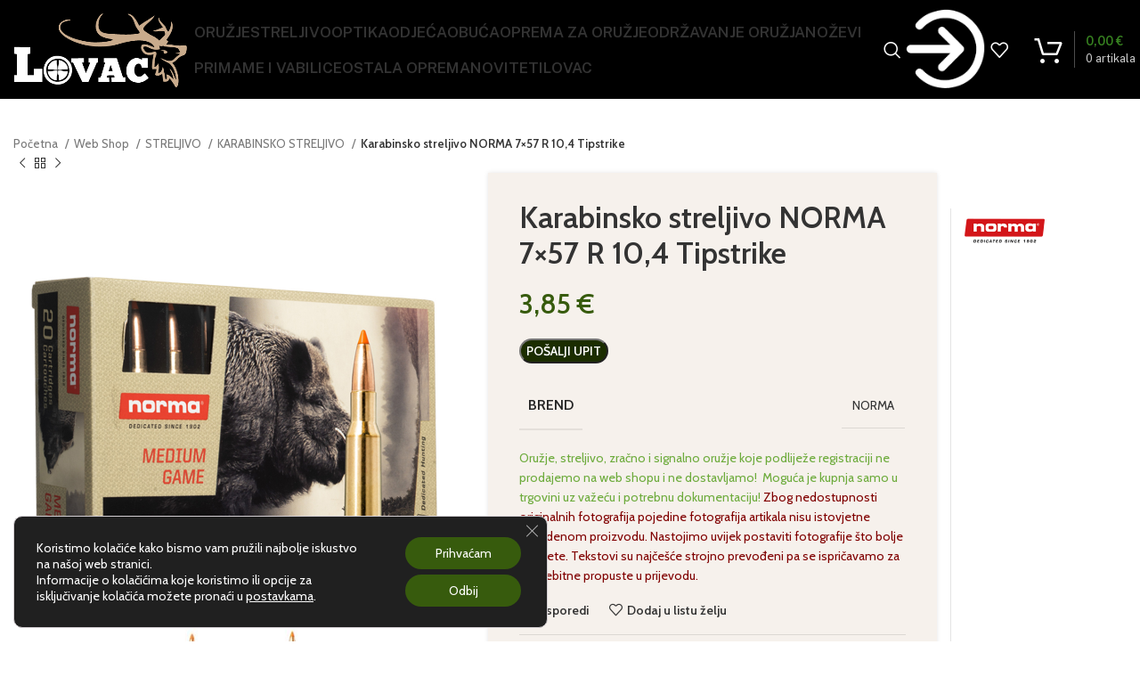

--- FILE ---
content_type: text/html; charset=UTF-8
request_url: https://lovacshop.hr/shop/norma-7x57-r-tipstrike-104/
body_size: 36868
content:
<!DOCTYPE html>
<html lang="hr" prefix="og: https://ogp.me/ns#">
<head>
	<meta charset="UTF-8">
	<link rel="profile" href="https://gmpg.org/xfn/11">
	<link rel="pingback" href="https://lovacshop.hr/xmlrpc.php">

		<style>img:is([sizes="auto" i], [sizes^="auto," i]) { contain-intrinsic-size: 3000px 1500px }</style>
	
<!-- Search Engine Optimization by Rank Math - https://rankmath.com/ -->
<title>Karabinsko streljivo NORMA 7x57 R 10,4 Tipstrike - Lovac Shop</title>
<meta name="robots" content="index, follow, max-snippet:-1, max-video-preview:-1, max-image-preview:large"/>
<link rel="canonical" href="https://lovacshop.hr/shop/norma-7x57-r-tipstrike-104/" />
<meta property="og:locale" content="hr_HR" />
<meta property="og:type" content="product" />
<meta property="og:title" content="Karabinsko streljivo NORMA 7x57 R 10,4 Tipstrike - Lovac Shop" />
<meta property="og:url" content="https://lovacshop.hr/shop/norma-7x57-r-tipstrike-104/" />
<meta property="og:site_name" content="Lovac Shop" />
<meta property="og:updated_time" content="2026-01-05T13:02:24+02:00" />
<meta property="og:image" content="https://lovacshop.hr/wp-content/uploads/2022/01/NORMA-7x57-R-Tipstrike-104.jpg" />
<meta property="og:image:secure_url" content="https://lovacshop.hr/wp-content/uploads/2022/01/NORMA-7x57-R-Tipstrike-104.jpg" />
<meta property="og:image:width" content="1000" />
<meta property="og:image:height" content="1000" />
<meta property="og:image:alt" content="NORMA 7x57 R Tipstrike 104" />
<meta property="og:image:type" content="image/jpeg" />
<meta property="product:price:amount" content="3.85" />
<meta property="product:price:currency" content="EUR" />
<meta property="product:availability" content="instock" />
<meta name="twitter:card" content="summary_large_image" />
<meta name="twitter:title" content="Karabinsko streljivo NORMA 7x57 R 10,4 Tipstrike - Lovac Shop" />
<meta name="twitter:image" content="https://lovacshop.hr/wp-content/uploads/2022/01/NORMA-7x57-R-Tipstrike-104.jpg" />
<meta name="twitter:label1" content="Price" />
<meta name="twitter:data1" content="3,85&nbsp;&euro;" />
<meta name="twitter:label2" content="Availability" />
<meta name="twitter:data2" content="In stock" />
<script type="application/ld+json" class="rank-math-schema">{"@context":"https://schema.org","@graph":[{"@type":"Organization","@id":"https://lovacshop.hr/#organization","name":"Lovac Shop"},{"@type":"WebSite","@id":"https://lovacshop.hr/#website","url":"https://lovacshop.hr","name":"Lovac Shop","publisher":{"@id":"https://lovacshop.hr/#organization"},"inLanguage":"hr"},{"@type":"ImageObject","@id":"https://lovacshop.hr/wp-content/uploads/2022/01/NORMA-7x57-R-Tipstrike-104.jpg","url":"https://lovacshop.hr/wp-content/uploads/2022/01/NORMA-7x57-R-Tipstrike-104.jpg","width":"1000","height":"1000","caption":"NORMA 7x57 R Tipstrike 104","inLanguage":"hr"},{"@type":"ItemPage","@id":"https://lovacshop.hr/shop/norma-7x57-r-tipstrike-104/#webpage","url":"https://lovacshop.hr/shop/norma-7x57-r-tipstrike-104/","name":"Karabinsko streljivo NORMA 7x57 R 10,4 Tipstrike - Lovac Shop","datePublished":"2022-01-10T11:38:16+02:00","dateModified":"2026-01-05T13:02:24+02:00","isPartOf":{"@id":"https://lovacshop.hr/#website"},"primaryImageOfPage":{"@id":"https://lovacshop.hr/wp-content/uploads/2022/01/NORMA-7x57-R-Tipstrike-104.jpg"},"inLanguage":"hr"},{"@type":"Product","name":"Karabinsko streljivo NORMA 7x57 R 10,4 Tipstrike - Lovac Shop","sku":"17NO20170742","category":"STRELJIVO","mainEntityOfPage":{"@id":"https://lovacshop.hr/shop/norma-7x57-r-tipstrike-104/#webpage"},"image":[{"@type":"ImageObject","url":"https://lovacshop.hr/wp-content/uploads/2022/01/NORMA-7x57-R-Tipstrike-104.jpg","height":"1000","width":"1000"},{"@type":"ImageObject","url":"https://lovacshop.hr/wp-content/uploads/2022/01/NORMA-7x57-R-Tipstrike-104-1.jpg","height":"1000","width":"1000"},{"@type":"ImageObject","url":"https://lovacshop.hr/wp-content/uploads/2022/01/NORMA-7x57-R-Tipstrike-104-2.jpg","height":"1000","width":"1000"}],"offers":{"@type":"Offer","price":"3.85","priceCurrency":"EUR","priceValidUntil":"2027-12-31","availability":"http://schema.org/InStock","itemCondition":"NewCondition","url":"https://lovacshop.hr/shop/norma-7x57-r-tipstrike-104/","seller":{"@type":"Organization","@id":"https://lovacshop.hr/","name":"Lovac Shop","url":"https://lovacshop.hr","logo":""},"priceSpecification":{"price":"3.85","priceCurrency":"EUR","valueAddedTaxIncluded":"true"}},"additionalProperty":[{"@type":"PropertyValue","name":"pa_brend","value":"NORMA"}],"@id":"https://lovacshop.hr/shop/norma-7x57-r-tipstrike-104/#richSnippet"}]}</script>
<!-- /Rank Math WordPress SEO plugin -->

<link rel='dns-prefetch' href='//fonts.googleapis.com' />
<link rel="alternate" type="application/rss+xml" title="Lovac Shop &raquo; Kanal" href="https://lovacshop.hr/feed/" />
<link rel="alternate" type="application/rss+xml" title="Lovac Shop &raquo; Kanal komentara" href="https://lovacshop.hr/comments/feed/" />
<link rel="alternate" type="application/rss+xml" title="Lovac Shop &raquo; Karabinsko streljivo NORMA 7&#215;57 R 10,4 Tipstrike Kanal komentara" href="https://lovacshop.hr/shop/norma-7x57-r-tipstrike-104/feed/" />
<link rel='stylesheet' id='wp-block-library-css' href='https://lovacshop.hr/wp-includes/css/dist/block-library/style.min.css?ver=6.8.2' type='text/css' media='all' />
<style id='classic-theme-styles-inline-css' type='text/css'>
/*! This file is auto-generated */
.wp-block-button__link{color:#fff;background-color:#32373c;border-radius:9999px;box-shadow:none;text-decoration:none;padding:calc(.667em + 2px) calc(1.333em + 2px);font-size:1.125em}.wp-block-file__button{background:#32373c;color:#fff;text-decoration:none}
</style>
<style id='global-styles-inline-css' type='text/css'>
:root{--wp--preset--aspect-ratio--square: 1;--wp--preset--aspect-ratio--4-3: 4/3;--wp--preset--aspect-ratio--3-4: 3/4;--wp--preset--aspect-ratio--3-2: 3/2;--wp--preset--aspect-ratio--2-3: 2/3;--wp--preset--aspect-ratio--16-9: 16/9;--wp--preset--aspect-ratio--9-16: 9/16;--wp--preset--color--black: #000000;--wp--preset--color--cyan-bluish-gray: #abb8c3;--wp--preset--color--white: #ffffff;--wp--preset--color--pale-pink: #f78da7;--wp--preset--color--vivid-red: #cf2e2e;--wp--preset--color--luminous-vivid-orange: #ff6900;--wp--preset--color--luminous-vivid-amber: #fcb900;--wp--preset--color--light-green-cyan: #7bdcb5;--wp--preset--color--vivid-green-cyan: #00d084;--wp--preset--color--pale-cyan-blue: #8ed1fc;--wp--preset--color--vivid-cyan-blue: #0693e3;--wp--preset--color--vivid-purple: #9b51e0;--wp--preset--gradient--vivid-cyan-blue-to-vivid-purple: linear-gradient(135deg,rgba(6,147,227,1) 0%,rgb(155,81,224) 100%);--wp--preset--gradient--light-green-cyan-to-vivid-green-cyan: linear-gradient(135deg,rgb(122,220,180) 0%,rgb(0,208,130) 100%);--wp--preset--gradient--luminous-vivid-amber-to-luminous-vivid-orange: linear-gradient(135deg,rgba(252,185,0,1) 0%,rgba(255,105,0,1) 100%);--wp--preset--gradient--luminous-vivid-orange-to-vivid-red: linear-gradient(135deg,rgba(255,105,0,1) 0%,rgb(207,46,46) 100%);--wp--preset--gradient--very-light-gray-to-cyan-bluish-gray: linear-gradient(135deg,rgb(238,238,238) 0%,rgb(169,184,195) 100%);--wp--preset--gradient--cool-to-warm-spectrum: linear-gradient(135deg,rgb(74,234,220) 0%,rgb(151,120,209) 20%,rgb(207,42,186) 40%,rgb(238,44,130) 60%,rgb(251,105,98) 80%,rgb(254,248,76) 100%);--wp--preset--gradient--blush-light-purple: linear-gradient(135deg,rgb(255,206,236) 0%,rgb(152,150,240) 100%);--wp--preset--gradient--blush-bordeaux: linear-gradient(135deg,rgb(254,205,165) 0%,rgb(254,45,45) 50%,rgb(107,0,62) 100%);--wp--preset--gradient--luminous-dusk: linear-gradient(135deg,rgb(255,203,112) 0%,rgb(199,81,192) 50%,rgb(65,88,208) 100%);--wp--preset--gradient--pale-ocean: linear-gradient(135deg,rgb(255,245,203) 0%,rgb(182,227,212) 50%,rgb(51,167,181) 100%);--wp--preset--gradient--electric-grass: linear-gradient(135deg,rgb(202,248,128) 0%,rgb(113,206,126) 100%);--wp--preset--gradient--midnight: linear-gradient(135deg,rgb(2,3,129) 0%,rgb(40,116,252) 100%);--wp--preset--font-size--small: 13px;--wp--preset--font-size--medium: 20px;--wp--preset--font-size--large: 36px;--wp--preset--font-size--x-large: 42px;--wp--preset--spacing--20: 0.44rem;--wp--preset--spacing--30: 0.67rem;--wp--preset--spacing--40: 1rem;--wp--preset--spacing--50: 1.5rem;--wp--preset--spacing--60: 2.25rem;--wp--preset--spacing--70: 3.38rem;--wp--preset--spacing--80: 5.06rem;--wp--preset--shadow--natural: 6px 6px 9px rgba(0, 0, 0, 0.2);--wp--preset--shadow--deep: 12px 12px 50px rgba(0, 0, 0, 0.4);--wp--preset--shadow--sharp: 6px 6px 0px rgba(0, 0, 0, 0.2);--wp--preset--shadow--outlined: 6px 6px 0px -3px rgba(255, 255, 255, 1), 6px 6px rgba(0, 0, 0, 1);--wp--preset--shadow--crisp: 6px 6px 0px rgba(0, 0, 0, 1);}:where(.is-layout-flex){gap: 0.5em;}:where(.is-layout-grid){gap: 0.5em;}body .is-layout-flex{display: flex;}.is-layout-flex{flex-wrap: wrap;align-items: center;}.is-layout-flex > :is(*, div){margin: 0;}body .is-layout-grid{display: grid;}.is-layout-grid > :is(*, div){margin: 0;}:where(.wp-block-columns.is-layout-flex){gap: 2em;}:where(.wp-block-columns.is-layout-grid){gap: 2em;}:where(.wp-block-post-template.is-layout-flex){gap: 1.25em;}:where(.wp-block-post-template.is-layout-grid){gap: 1.25em;}.has-black-color{color: var(--wp--preset--color--black) !important;}.has-cyan-bluish-gray-color{color: var(--wp--preset--color--cyan-bluish-gray) !important;}.has-white-color{color: var(--wp--preset--color--white) !important;}.has-pale-pink-color{color: var(--wp--preset--color--pale-pink) !important;}.has-vivid-red-color{color: var(--wp--preset--color--vivid-red) !important;}.has-luminous-vivid-orange-color{color: var(--wp--preset--color--luminous-vivid-orange) !important;}.has-luminous-vivid-amber-color{color: var(--wp--preset--color--luminous-vivid-amber) !important;}.has-light-green-cyan-color{color: var(--wp--preset--color--light-green-cyan) !important;}.has-vivid-green-cyan-color{color: var(--wp--preset--color--vivid-green-cyan) !important;}.has-pale-cyan-blue-color{color: var(--wp--preset--color--pale-cyan-blue) !important;}.has-vivid-cyan-blue-color{color: var(--wp--preset--color--vivid-cyan-blue) !important;}.has-vivid-purple-color{color: var(--wp--preset--color--vivid-purple) !important;}.has-black-background-color{background-color: var(--wp--preset--color--black) !important;}.has-cyan-bluish-gray-background-color{background-color: var(--wp--preset--color--cyan-bluish-gray) !important;}.has-white-background-color{background-color: var(--wp--preset--color--white) !important;}.has-pale-pink-background-color{background-color: var(--wp--preset--color--pale-pink) !important;}.has-vivid-red-background-color{background-color: var(--wp--preset--color--vivid-red) !important;}.has-luminous-vivid-orange-background-color{background-color: var(--wp--preset--color--luminous-vivid-orange) !important;}.has-luminous-vivid-amber-background-color{background-color: var(--wp--preset--color--luminous-vivid-amber) !important;}.has-light-green-cyan-background-color{background-color: var(--wp--preset--color--light-green-cyan) !important;}.has-vivid-green-cyan-background-color{background-color: var(--wp--preset--color--vivid-green-cyan) !important;}.has-pale-cyan-blue-background-color{background-color: var(--wp--preset--color--pale-cyan-blue) !important;}.has-vivid-cyan-blue-background-color{background-color: var(--wp--preset--color--vivid-cyan-blue) !important;}.has-vivid-purple-background-color{background-color: var(--wp--preset--color--vivid-purple) !important;}.has-black-border-color{border-color: var(--wp--preset--color--black) !important;}.has-cyan-bluish-gray-border-color{border-color: var(--wp--preset--color--cyan-bluish-gray) !important;}.has-white-border-color{border-color: var(--wp--preset--color--white) !important;}.has-pale-pink-border-color{border-color: var(--wp--preset--color--pale-pink) !important;}.has-vivid-red-border-color{border-color: var(--wp--preset--color--vivid-red) !important;}.has-luminous-vivid-orange-border-color{border-color: var(--wp--preset--color--luminous-vivid-orange) !important;}.has-luminous-vivid-amber-border-color{border-color: var(--wp--preset--color--luminous-vivid-amber) !important;}.has-light-green-cyan-border-color{border-color: var(--wp--preset--color--light-green-cyan) !important;}.has-vivid-green-cyan-border-color{border-color: var(--wp--preset--color--vivid-green-cyan) !important;}.has-pale-cyan-blue-border-color{border-color: var(--wp--preset--color--pale-cyan-blue) !important;}.has-vivid-cyan-blue-border-color{border-color: var(--wp--preset--color--vivid-cyan-blue) !important;}.has-vivid-purple-border-color{border-color: var(--wp--preset--color--vivid-purple) !important;}.has-vivid-cyan-blue-to-vivid-purple-gradient-background{background: var(--wp--preset--gradient--vivid-cyan-blue-to-vivid-purple) !important;}.has-light-green-cyan-to-vivid-green-cyan-gradient-background{background: var(--wp--preset--gradient--light-green-cyan-to-vivid-green-cyan) !important;}.has-luminous-vivid-amber-to-luminous-vivid-orange-gradient-background{background: var(--wp--preset--gradient--luminous-vivid-amber-to-luminous-vivid-orange) !important;}.has-luminous-vivid-orange-to-vivid-red-gradient-background{background: var(--wp--preset--gradient--luminous-vivid-orange-to-vivid-red) !important;}.has-very-light-gray-to-cyan-bluish-gray-gradient-background{background: var(--wp--preset--gradient--very-light-gray-to-cyan-bluish-gray) !important;}.has-cool-to-warm-spectrum-gradient-background{background: var(--wp--preset--gradient--cool-to-warm-spectrum) !important;}.has-blush-light-purple-gradient-background{background: var(--wp--preset--gradient--blush-light-purple) !important;}.has-blush-bordeaux-gradient-background{background: var(--wp--preset--gradient--blush-bordeaux) !important;}.has-luminous-dusk-gradient-background{background: var(--wp--preset--gradient--luminous-dusk) !important;}.has-pale-ocean-gradient-background{background: var(--wp--preset--gradient--pale-ocean) !important;}.has-electric-grass-gradient-background{background: var(--wp--preset--gradient--electric-grass) !important;}.has-midnight-gradient-background{background: var(--wp--preset--gradient--midnight) !important;}.has-small-font-size{font-size: var(--wp--preset--font-size--small) !important;}.has-medium-font-size{font-size: var(--wp--preset--font-size--medium) !important;}.has-large-font-size{font-size: var(--wp--preset--font-size--large) !important;}.has-x-large-font-size{font-size: var(--wp--preset--font-size--x-large) !important;}
:where(.wp-block-post-template.is-layout-flex){gap: 1.25em;}:where(.wp-block-post-template.is-layout-grid){gap: 1.25em;}
:where(.wp-block-columns.is-layout-flex){gap: 2em;}:where(.wp-block-columns.is-layout-grid){gap: 2em;}
:root :where(.wp-block-pullquote){font-size: 1.5em;line-height: 1.6;}
</style>
<style id='woocommerce-inline-inline-css' type='text/css'>
.woocommerce form .form-row .required { visibility: visible; }
</style>
<link rel='stylesheet' id='brands-styles-css' href='https://lovacshop.hr/wp-content/plugins/woocommerce/assets/css/brands.css?ver=10.3.6' type='text/css' media='all' />
<link rel='stylesheet' id='moove_gdpr_frontend-css' href='https://lovacshop.hr/wp-content/plugins/gdpr-cookie-compliance/dist/styles/gdpr-main-nf.css?ver=5.0.9' type='text/css' media='all' />
<style id='moove_gdpr_frontend-inline-css' type='text/css'>
				#moove_gdpr_cookie_modal .moove-gdpr-modal-content .moove-gdpr-tab-main h3.tab-title, 
				#moove_gdpr_cookie_modal .moove-gdpr-modal-content .moove-gdpr-tab-main span.tab-title,
				#moove_gdpr_cookie_modal .moove-gdpr-modal-content .moove-gdpr-modal-left-content #moove-gdpr-menu li a, 
				#moove_gdpr_cookie_modal .moove-gdpr-modal-content .moove-gdpr-modal-left-content #moove-gdpr-menu li button,
				#moove_gdpr_cookie_modal .moove-gdpr-modal-content .moove-gdpr-modal-left-content .moove-gdpr-branding-cnt a,
				#moove_gdpr_cookie_modal .moove-gdpr-modal-content .moove-gdpr-modal-footer-content .moove-gdpr-button-holder a.mgbutton, 
				#moove_gdpr_cookie_modal .moove-gdpr-modal-content .moove-gdpr-modal-footer-content .moove-gdpr-button-holder button.mgbutton,
				#moove_gdpr_cookie_modal .cookie-switch .cookie-slider:after, 
				#moove_gdpr_cookie_modal .cookie-switch .slider:after, 
				#moove_gdpr_cookie_modal .switch .cookie-slider:after, 
				#moove_gdpr_cookie_modal .switch .slider:after,
				#moove_gdpr_cookie_info_bar .moove-gdpr-info-bar-container .moove-gdpr-info-bar-content p, 
				#moove_gdpr_cookie_info_bar .moove-gdpr-info-bar-container .moove-gdpr-info-bar-content p a,
				#moove_gdpr_cookie_info_bar .moove-gdpr-info-bar-container .moove-gdpr-info-bar-content a.mgbutton, 
				#moove_gdpr_cookie_info_bar .moove-gdpr-info-bar-container .moove-gdpr-info-bar-content button.mgbutton,
				#moove_gdpr_cookie_modal .moove-gdpr-modal-content .moove-gdpr-tab-main .moove-gdpr-tab-main-content h1, 
				#moove_gdpr_cookie_modal .moove-gdpr-modal-content .moove-gdpr-tab-main .moove-gdpr-tab-main-content h2, 
				#moove_gdpr_cookie_modal .moove-gdpr-modal-content .moove-gdpr-tab-main .moove-gdpr-tab-main-content h3, 
				#moove_gdpr_cookie_modal .moove-gdpr-modal-content .moove-gdpr-tab-main .moove-gdpr-tab-main-content h4, 
				#moove_gdpr_cookie_modal .moove-gdpr-modal-content .moove-gdpr-tab-main .moove-gdpr-tab-main-content h5, 
				#moove_gdpr_cookie_modal .moove-gdpr-modal-content .moove-gdpr-tab-main .moove-gdpr-tab-main-content h6,
				#moove_gdpr_cookie_modal .moove-gdpr-modal-content.moove_gdpr_modal_theme_v2 .moove-gdpr-modal-title .tab-title,
				#moove_gdpr_cookie_modal .moove-gdpr-modal-content.moove_gdpr_modal_theme_v2 .moove-gdpr-tab-main h3.tab-title, 
				#moove_gdpr_cookie_modal .moove-gdpr-modal-content.moove_gdpr_modal_theme_v2 .moove-gdpr-tab-main span.tab-title,
				#moove_gdpr_cookie_modal .moove-gdpr-modal-content.moove_gdpr_modal_theme_v2 .moove-gdpr-branding-cnt a {
					font-weight: inherit				}
			#moove_gdpr_cookie_modal,#moove_gdpr_cookie_info_bar,.gdpr_cookie_settings_shortcode_content{font-family:inherit}#moove_gdpr_save_popup_settings_button{background-color:#373737;color:#fff}#moove_gdpr_save_popup_settings_button:hover{background-color:#000}#moove_gdpr_cookie_info_bar .moove-gdpr-info-bar-container .moove-gdpr-info-bar-content a.mgbutton,#moove_gdpr_cookie_info_bar .moove-gdpr-info-bar-container .moove-gdpr-info-bar-content button.mgbutton{background-color:#375b0d}#moove_gdpr_cookie_modal .moove-gdpr-modal-content .moove-gdpr-modal-footer-content .moove-gdpr-button-holder a.mgbutton,#moove_gdpr_cookie_modal .moove-gdpr-modal-content .moove-gdpr-modal-footer-content .moove-gdpr-button-holder button.mgbutton,.gdpr_cookie_settings_shortcode_content .gdpr-shr-button.button-green{background-color:#375b0d;border-color:#375b0d}#moove_gdpr_cookie_modal .moove-gdpr-modal-content .moove-gdpr-modal-footer-content .moove-gdpr-button-holder a.mgbutton:hover,#moove_gdpr_cookie_modal .moove-gdpr-modal-content .moove-gdpr-modal-footer-content .moove-gdpr-button-holder button.mgbutton:hover,.gdpr_cookie_settings_shortcode_content .gdpr-shr-button.button-green:hover{background-color:#fff;color:#375b0d}#moove_gdpr_cookie_modal .moove-gdpr-modal-content .moove-gdpr-modal-close i,#moove_gdpr_cookie_modal .moove-gdpr-modal-content .moove-gdpr-modal-close span.gdpr-icon{background-color:#375b0d;border:1px solid #375b0d}#moove_gdpr_cookie_info_bar span.moove-gdpr-infobar-allow-all.focus-g,#moove_gdpr_cookie_info_bar span.moove-gdpr-infobar-allow-all:focus,#moove_gdpr_cookie_info_bar button.moove-gdpr-infobar-allow-all.focus-g,#moove_gdpr_cookie_info_bar button.moove-gdpr-infobar-allow-all:focus,#moove_gdpr_cookie_info_bar span.moove-gdpr-infobar-reject-btn.focus-g,#moove_gdpr_cookie_info_bar span.moove-gdpr-infobar-reject-btn:focus,#moove_gdpr_cookie_info_bar button.moove-gdpr-infobar-reject-btn.focus-g,#moove_gdpr_cookie_info_bar button.moove-gdpr-infobar-reject-btn:focus,#moove_gdpr_cookie_info_bar span.change-settings-button.focus-g,#moove_gdpr_cookie_info_bar span.change-settings-button:focus,#moove_gdpr_cookie_info_bar button.change-settings-button.focus-g,#moove_gdpr_cookie_info_bar button.change-settings-button:focus{-webkit-box-shadow:0 0 1px 3px #375b0d;-moz-box-shadow:0 0 1px 3px #375b0d;box-shadow:0 0 1px 3px #375b0d}#moove_gdpr_cookie_modal .moove-gdpr-modal-content .moove-gdpr-modal-close i:hover,#moove_gdpr_cookie_modal .moove-gdpr-modal-content .moove-gdpr-modal-close span.gdpr-icon:hover,#moove_gdpr_cookie_info_bar span[data-href]>u.change-settings-button{color:#375b0d}#moove_gdpr_cookie_modal .moove-gdpr-modal-content .moove-gdpr-modal-left-content #moove-gdpr-menu li.menu-item-selected a span.gdpr-icon,#moove_gdpr_cookie_modal .moove-gdpr-modal-content .moove-gdpr-modal-left-content #moove-gdpr-menu li.menu-item-selected button span.gdpr-icon{color:inherit}#moove_gdpr_cookie_modal .moove-gdpr-modal-content .moove-gdpr-modal-left-content #moove-gdpr-menu li a span.gdpr-icon,#moove_gdpr_cookie_modal .moove-gdpr-modal-content .moove-gdpr-modal-left-content #moove-gdpr-menu li button span.gdpr-icon{color:inherit}#moove_gdpr_cookie_modal .gdpr-acc-link{line-height:0;font-size:0;color:transparent;position:absolute}#moove_gdpr_cookie_modal .moove-gdpr-modal-content .moove-gdpr-modal-close:hover i,#moove_gdpr_cookie_modal .moove-gdpr-modal-content .moove-gdpr-modal-left-content #moove-gdpr-menu li a,#moove_gdpr_cookie_modal .moove-gdpr-modal-content .moove-gdpr-modal-left-content #moove-gdpr-menu li button,#moove_gdpr_cookie_modal .moove-gdpr-modal-content .moove-gdpr-modal-left-content #moove-gdpr-menu li button i,#moove_gdpr_cookie_modal .moove-gdpr-modal-content .moove-gdpr-modal-left-content #moove-gdpr-menu li a i,#moove_gdpr_cookie_modal .moove-gdpr-modal-content .moove-gdpr-tab-main .moove-gdpr-tab-main-content a:hover,#moove_gdpr_cookie_info_bar.moove-gdpr-dark-scheme .moove-gdpr-info-bar-container .moove-gdpr-info-bar-content a.mgbutton:hover,#moove_gdpr_cookie_info_bar.moove-gdpr-dark-scheme .moove-gdpr-info-bar-container .moove-gdpr-info-bar-content button.mgbutton:hover,#moove_gdpr_cookie_info_bar.moove-gdpr-dark-scheme .moove-gdpr-info-bar-container .moove-gdpr-info-bar-content a:hover,#moove_gdpr_cookie_info_bar.moove-gdpr-dark-scheme .moove-gdpr-info-bar-container .moove-gdpr-info-bar-content button:hover,#moove_gdpr_cookie_info_bar.moove-gdpr-dark-scheme .moove-gdpr-info-bar-container .moove-gdpr-info-bar-content span.change-settings-button:hover,#moove_gdpr_cookie_info_bar.moove-gdpr-dark-scheme .moove-gdpr-info-bar-container .moove-gdpr-info-bar-content button.change-settings-button:hover,#moove_gdpr_cookie_info_bar.moove-gdpr-dark-scheme .moove-gdpr-info-bar-container .moove-gdpr-info-bar-content u.change-settings-button:hover,#moove_gdpr_cookie_info_bar span[data-href]>u.change-settings-button,#moove_gdpr_cookie_info_bar.moove-gdpr-dark-scheme .moove-gdpr-info-bar-container .moove-gdpr-info-bar-content a.mgbutton.focus-g,#moove_gdpr_cookie_info_bar.moove-gdpr-dark-scheme .moove-gdpr-info-bar-container .moove-gdpr-info-bar-content button.mgbutton.focus-g,#moove_gdpr_cookie_info_bar.moove-gdpr-dark-scheme .moove-gdpr-info-bar-container .moove-gdpr-info-bar-content a.focus-g,#moove_gdpr_cookie_info_bar.moove-gdpr-dark-scheme .moove-gdpr-info-bar-container .moove-gdpr-info-bar-content button.focus-g,#moove_gdpr_cookie_info_bar.moove-gdpr-dark-scheme .moove-gdpr-info-bar-container .moove-gdpr-info-bar-content a.mgbutton:focus,#moove_gdpr_cookie_info_bar.moove-gdpr-dark-scheme .moove-gdpr-info-bar-container .moove-gdpr-info-bar-content button.mgbutton:focus,#moove_gdpr_cookie_info_bar.moove-gdpr-dark-scheme .moove-gdpr-info-bar-container .moove-gdpr-info-bar-content a:focus,#moove_gdpr_cookie_info_bar.moove-gdpr-dark-scheme .moove-gdpr-info-bar-container .moove-gdpr-info-bar-content button:focus,#moove_gdpr_cookie_info_bar.moove-gdpr-dark-scheme .moove-gdpr-info-bar-container .moove-gdpr-info-bar-content span.change-settings-button.focus-g,span.change-settings-button:focus,button.change-settings-button.focus-g,button.change-settings-button:focus,#moove_gdpr_cookie_info_bar.moove-gdpr-dark-scheme .moove-gdpr-info-bar-container .moove-gdpr-info-bar-content u.change-settings-button.focus-g,#moove_gdpr_cookie_info_bar.moove-gdpr-dark-scheme .moove-gdpr-info-bar-container .moove-gdpr-info-bar-content u.change-settings-button:focus{color:#375b0d}#moove_gdpr_cookie_modal .moove-gdpr-branding.focus-g span,#moove_gdpr_cookie_modal .moove-gdpr-modal-content .moove-gdpr-tab-main a.focus-g,#moove_gdpr_cookie_modal .moove-gdpr-modal-content .moove-gdpr-tab-main .gdpr-cd-details-toggle.focus-g{color:#375b0d}#moove_gdpr_cookie_modal.gdpr_lightbox-hide{display:none}
</style>
<link rel='stylesheet' id='js_composer_front-css' href='https://lovacshop.hr/wp-content/plugins/js_composer/assets/css/js_composer.min.css?ver=8.6.1' type='text/css' media='all' />
<link rel='stylesheet' id='bootstrap-css' href='https://lovacshop.hr/wp-content/themes/woodmart/css/bootstrap-light.min.css?ver=7.3.4' type='text/css' media='all' />
<link rel='stylesheet' id='woodmart-style-css' href='https://lovacshop.hr/wp-content/themes/woodmart/css/parts/base.min.css?ver=7.3.4' type='text/css' media='all' />
<link rel='stylesheet' id='wd-widget-wd-recent-posts-css' href='https://lovacshop.hr/wp-content/themes/woodmart/css/parts/widget-wd-recent-posts.min.css?ver=7.3.4' type='text/css' media='all' />
<link rel='stylesheet' id='wd-widget-product-cat-css' href='https://lovacshop.hr/wp-content/themes/woodmart/css/parts/woo-widget-product-cat.min.css?ver=7.3.4' type='text/css' media='all' />
<link rel='stylesheet' id='wd-widget-layered-nav-stock-status-css' href='https://lovacshop.hr/wp-content/themes/woodmart/css/parts/woo-widget-layered-nav-stock-status.min.css?ver=7.3.4' type='text/css' media='all' />
<link rel='stylesheet' id='wd-widget-active-filters-css' href='https://lovacshop.hr/wp-content/themes/woodmart/css/parts/woo-widget-active-filters.min.css?ver=7.3.4' type='text/css' media='all' />
<link rel='stylesheet' id='wd-widget-product-list-css' href='https://lovacshop.hr/wp-content/themes/woodmart/css/parts/woo-widget-product-list.min.css?ver=7.3.4' type='text/css' media='all' />
<link rel='stylesheet' id='wd-widget-slider-price-filter-css' href='https://lovacshop.hr/wp-content/themes/woodmart/css/parts/woo-widget-slider-price-filter.min.css?ver=7.3.4' type='text/css' media='all' />
<link rel='stylesheet' id='wd-widget-woo-other-css' href='https://lovacshop.hr/wp-content/themes/woodmart/css/parts/woo-widget-other.min.css?ver=7.3.4' type='text/css' media='all' />
<link rel='stylesheet' id='wd-wp-gutenberg-css' href='https://lovacshop.hr/wp-content/themes/woodmart/css/parts/wp-gutenberg.min.css?ver=7.3.4' type='text/css' media='all' />
<link rel='stylesheet' id='wd-wpcf7-css' href='https://lovacshop.hr/wp-content/themes/woodmart/css/parts/int-wpcf7.min.css?ver=7.3.4' type='text/css' media='all' />
<link rel='stylesheet' id='wd-wpbakery-base-css' href='https://lovacshop.hr/wp-content/themes/woodmart/css/parts/int-wpb-base.min.css?ver=7.3.4' type='text/css' media='all' />
<link rel='stylesheet' id='wd-wpbakery-base-deprecated-css' href='https://lovacshop.hr/wp-content/themes/woodmart/css/parts/int-wpb-base-deprecated.min.css?ver=7.3.4' type='text/css' media='all' />
<link rel='stylesheet' id='wd-woocommerce-base-css' href='https://lovacshop.hr/wp-content/themes/woodmart/css/parts/woocommerce-base.min.css?ver=7.3.4' type='text/css' media='all' />
<link rel='stylesheet' id='wd-mod-star-rating-css' href='https://lovacshop.hr/wp-content/themes/woodmart/css/parts/mod-star-rating.min.css?ver=7.3.4' type='text/css' media='all' />
<link rel='stylesheet' id='wd-woo-el-track-order-css' href='https://lovacshop.hr/wp-content/themes/woodmart/css/parts/woo-el-track-order.min.css?ver=7.3.4' type='text/css' media='all' />
<link rel='stylesheet' id='wd-woo-gutenberg-css' href='https://lovacshop.hr/wp-content/themes/woodmart/css/parts/woo-gutenberg.min.css?ver=7.3.4' type='text/css' media='all' />
<link rel='stylesheet' id='wd-woo-mod-quantity-css' href='https://lovacshop.hr/wp-content/themes/woodmart/css/parts/woo-mod-quantity.min.css?ver=7.3.4' type='text/css' media='all' />
<link rel='stylesheet' id='wd-woo-single-prod-el-base-css' href='https://lovacshop.hr/wp-content/themes/woodmart/css/parts/woo-single-prod-el-base.min.css?ver=7.3.4' type='text/css' media='all' />
<link rel='stylesheet' id='wd-woo-mod-stock-status-css' href='https://lovacshop.hr/wp-content/themes/woodmart/css/parts/woo-mod-stock-status.min.css?ver=7.3.4' type='text/css' media='all' />
<link rel='stylesheet' id='wd-woo-mod-shop-attributes-css' href='https://lovacshop.hr/wp-content/themes/woodmart/css/parts/woo-mod-shop-attributes.min.css?ver=7.3.4' type='text/css' media='all' />
<link rel='stylesheet' id='child-style-css' href='https://lovacshop.hr/wp-content/themes/woodmart-child/style.css?ver=7.3.4' type='text/css' media='all' />
<link rel='stylesheet' id='wd-header-base-css' href='https://lovacshop.hr/wp-content/themes/woodmart/css/parts/header-base.min.css?ver=7.3.4' type='text/css' media='all' />
<link rel='stylesheet' id='wd-mod-tools-css' href='https://lovacshop.hr/wp-content/themes/woodmart/css/parts/mod-tools.min.css?ver=7.3.4' type='text/css' media='all' />
<link rel='stylesheet' id='wd-header-elements-base-css' href='https://lovacshop.hr/wp-content/themes/woodmart/css/parts/header-el-base.min.css?ver=7.3.4' type='text/css' media='all' />
<link rel='stylesheet' id='wd-social-icons-css' href='https://lovacshop.hr/wp-content/themes/woodmart/css/parts/el-social-icons.min.css?ver=7.3.4' type='text/css' media='all' />
<link rel='stylesheet' id='wd-header-search-css' href='https://lovacshop.hr/wp-content/themes/woodmart/css/parts/header-el-search.min.css?ver=7.3.4' type='text/css' media='all' />
<link rel='stylesheet' id='wd-woo-mod-login-form-css' href='https://lovacshop.hr/wp-content/themes/woodmart/css/parts/woo-mod-login-form.min.css?ver=7.3.4' type='text/css' media='all' />
<link rel='stylesheet' id='wd-header-my-account-css' href='https://lovacshop.hr/wp-content/themes/woodmart/css/parts/header-el-my-account.min.css?ver=7.3.4' type='text/css' media='all' />
<link rel='stylesheet' id='wd-header-cart-design-3-css' href='https://lovacshop.hr/wp-content/themes/woodmart/css/parts/header-el-cart-design-3.min.css?ver=7.3.4' type='text/css' media='all' />
<link rel='stylesheet' id='wd-header-cart-side-css' href='https://lovacshop.hr/wp-content/themes/woodmart/css/parts/header-el-cart-side.min.css?ver=7.3.4' type='text/css' media='all' />
<link rel='stylesheet' id='wd-header-cart-css' href='https://lovacshop.hr/wp-content/themes/woodmart/css/parts/header-el-cart.min.css?ver=7.3.4' type='text/css' media='all' />
<link rel='stylesheet' id='wd-widget-shopping-cart-css' href='https://lovacshop.hr/wp-content/themes/woodmart/css/parts/woo-widget-shopping-cart.min.css?ver=7.3.4' type='text/css' media='all' />
<link rel='stylesheet' id='wd-page-title-css' href='https://lovacshop.hr/wp-content/themes/woodmart/css/parts/page-title.min.css?ver=7.3.4' type='text/css' media='all' />
<link rel='stylesheet' id='wd-woo-single-prod-predefined-css' href='https://lovacshop.hr/wp-content/themes/woodmart/css/parts/woo-single-prod-predefined.min.css?ver=7.3.4' type='text/css' media='all' />
<link rel='stylesheet' id='wd-woo-single-prod-and-quick-view-predefined-css' href='https://lovacshop.hr/wp-content/themes/woodmart/css/parts/woo-single-prod-and-quick-view-predefined.min.css?ver=7.3.4' type='text/css' media='all' />
<link rel='stylesheet' id='wd-woo-single-prod-el-tabs-predefined-css' href='https://lovacshop.hr/wp-content/themes/woodmart/css/parts/woo-single-prod-el-tabs-predefined.min.css?ver=7.3.4' type='text/css' media='all' />
<link rel='stylesheet' id='wd-woo-single-prod-opt-base-css' href='https://lovacshop.hr/wp-content/themes/woodmart/css/parts/woo-single-prod-opt-base.min.css?ver=7.3.4' type='text/css' media='all' />
<link rel='stylesheet' id='wd-woo-single-prod-el-navigation-css' href='https://lovacshop.hr/wp-content/themes/woodmart/css/parts/woo-single-prod-el-navigation.min.css?ver=7.3.4' type='text/css' media='all' />
<link rel='stylesheet' id='wd-woo-single-prod-el-gallery-css' href='https://lovacshop.hr/wp-content/themes/woodmart/css/parts/woo-single-prod-el-gallery.min.css?ver=7.3.4' type='text/css' media='all' />
<link rel='stylesheet' id='wd-owl-carousel-css' href='https://lovacshop.hr/wp-content/themes/woodmart/css/parts/lib-owl-carousel.min.css?ver=7.3.4' type='text/css' media='all' />
<link rel='stylesheet' id='wd-photoswipe-css' href='https://lovacshop.hr/wp-content/themes/woodmart/css/parts/lib-photoswipe.min.css?ver=7.3.4' type='text/css' media='all' />
<link rel='stylesheet' id='wd-tabs-css' href='https://lovacshop.hr/wp-content/themes/woodmart/css/parts/el-tabs.min.css?ver=7.3.4' type='text/css' media='all' />
<link rel='stylesheet' id='wd-woo-single-prod-el-tabs-opt-layout-tabs-css' href='https://lovacshop.hr/wp-content/themes/woodmart/css/parts/woo-single-prod-el-tabs-opt-layout-tabs.min.css?ver=7.3.4' type='text/css' media='all' />
<link rel='stylesheet' id='wd-accordion-css' href='https://lovacshop.hr/wp-content/themes/woodmart/css/parts/el-accordion.min.css?ver=7.3.4' type='text/css' media='all' />
<link rel='stylesheet' id='wd-woo-single-prod-el-reviews-css' href='https://lovacshop.hr/wp-content/themes/woodmart/css/parts/woo-single-prod-el-reviews.min.css?ver=7.3.4' type='text/css' media='all' />
<link rel='stylesheet' id='wd-woo-single-prod-el-reviews-style-1-css' href='https://lovacshop.hr/wp-content/themes/woodmart/css/parts/woo-single-prod-el-reviews-style-1.min.css?ver=7.3.4' type='text/css' media='all' />
<link rel='stylesheet' id='wd-mod-comments-css' href='https://lovacshop.hr/wp-content/themes/woodmart/css/parts/mod-comments.min.css?ver=7.3.4' type='text/css' media='all' />
<link rel='stylesheet' id='wd-image-gallery-css' href='https://lovacshop.hr/wp-content/themes/woodmart/css/parts/el-gallery.min.css?ver=7.3.4' type='text/css' media='all' />
<link rel='stylesheet' id='wd-section-title-css' href='https://lovacshop.hr/wp-content/themes/woodmart/css/parts/el-section-title.min.css?ver=7.3.4' type='text/css' media='all' />
<link rel='stylesheet' id='wd-mod-highlighted-text-css' href='https://lovacshop.hr/wp-content/themes/woodmart/css/parts/mod-highlighted-text.min.css?ver=7.3.4' type='text/css' media='all' />
<link rel='stylesheet' id='wd-off-canvas-sidebar-css' href='https://lovacshop.hr/wp-content/themes/woodmart/css/parts/opt-off-canvas-sidebar.min.css?ver=7.3.4' type='text/css' media='all' />
<link rel='stylesheet' id='wd-widget-collapse-css' href='https://lovacshop.hr/wp-content/themes/woodmart/css/parts/opt-widget-collapse.min.css?ver=7.3.4' type='text/css' media='all' />
<link rel='stylesheet' id='wd-footer-base-css' href='https://lovacshop.hr/wp-content/themes/woodmart/css/parts/footer-base.min.css?ver=7.3.4' type='text/css' media='all' />
<link rel='stylesheet' id='wd-info-box-css' href='https://lovacshop.hr/wp-content/themes/woodmart/css/parts/el-info-box.min.css?ver=7.3.4' type='text/css' media='all' />
<link rel='stylesheet' id='wd-mod-nav-menu-label-css' href='https://lovacshop.hr/wp-content/themes/woodmart/css/parts/mod-nav-menu-label.min.css?ver=7.3.4' type='text/css' media='all' />
<link rel='stylesheet' id='wd-responsive-text-css' href='https://lovacshop.hr/wp-content/themes/woodmart/css/parts/el-responsive-text.min.css?ver=7.3.4' type='text/css' media='all' />
<link rel='stylesheet' id='wd-scroll-top-css' href='https://lovacshop.hr/wp-content/themes/woodmart/css/parts/opt-scrolltotop.min.css?ver=7.3.4' type='text/css' media='all' />
<link rel='stylesheet' id='wd-wd-search-results-css' href='https://lovacshop.hr/wp-content/themes/woodmart/css/parts/wd-search-results.min.css?ver=7.3.4' type='text/css' media='all' />
<link rel='stylesheet' id='wd-wd-search-form-css' href='https://lovacshop.hr/wp-content/themes/woodmart/css/parts/wd-search-form.min.css?ver=7.3.4' type='text/css' media='all' />
<link rel='stylesheet' id='wd-header-my-account-sidebar-css' href='https://lovacshop.hr/wp-content/themes/woodmart/css/parts/header-el-my-account-sidebar.min.css?ver=7.3.4' type='text/css' media='all' />
<link rel='stylesheet' id='wd-mod-sticky-sidebar-opener-css' href='https://lovacshop.hr/wp-content/themes/woodmart/css/parts/mod-sticky-sidebar-opener.min.css?ver=7.3.4' type='text/css' media='all' />
<link rel='stylesheet' id='wd-sticky-add-to-cart-css' href='https://lovacshop.hr/wp-content/themes/woodmart/css/parts/woo-opt-sticky-add-to-cart.min.css?ver=7.3.4' type='text/css' media='all' />
<link rel='stylesheet' id='wd-add-to-cart-popup-css' href='https://lovacshop.hr/wp-content/themes/woodmart/css/parts/woo-opt-add-to-cart-popup.min.css?ver=7.3.4' type='text/css' media='all' />
<link rel='stylesheet' id='wd-mfp-popup-css' href='https://lovacshop.hr/wp-content/themes/woodmart/css/parts/lib-magnific-popup.min.css?ver=7.3.4' type='text/css' media='all' />
<link rel='stylesheet' id='wd-header-search-fullscreen-css' href='https://lovacshop.hr/wp-content/themes/woodmart/css/parts/header-el-search-fullscreen-general.min.css?ver=7.3.4' type='text/css' media='all' />
<link rel='stylesheet' id='wd-header-search-fullscreen-1-css' href='https://lovacshop.hr/wp-content/themes/woodmart/css/parts/header-el-search-fullscreen-1.min.css?ver=7.3.4' type='text/css' media='all' />
<link rel='stylesheet' id='xts-style-header_897595-css' href='https://lovacshop.hr/wp-content/uploads/2025/10/xts-header_897595-1759866288.css?ver=7.3.4' type='text/css' media='all' />
<link rel='stylesheet' id='xts-google-fonts-css' href='https://fonts.googleapis.com/css?family=Cabin%3A400%2C600%7CLato%3A400%2C700%2C100%7CRoboto+Slab%3A400%2C600%7CPublic+Sans%3A400%2C600&#038;ver=7.3.4' type='text/css' media='all' />
<script type="text/javascript" src="https://lovacshop.hr/wp-includes/js/jquery/jquery.min.js?ver=3.7.1" id="jquery-core-js"></script>
<script type="text/javascript" src="https://lovacshop.hr/wp-includes/js/jquery/jquery-migrate.min.js?ver=3.4.1" id="jquery-migrate-js"></script>
<script type="text/javascript" src="https://lovacshop.hr/wp-content/plugins/woocommerce/assets/js/jquery-blockui/jquery.blockUI.min.js?ver=2.7.0-wc.10.3.6" id="wc-jquery-blockui-js" data-wp-strategy="defer"></script>
<script type="text/javascript" id="wc-add-to-cart-js-extra">
/* <![CDATA[ */
var wc_add_to_cart_params = {"ajax_url":"\/wp-admin\/admin-ajax.php","wc_ajax_url":"\/?wc-ajax=%%endpoint%%","i18n_view_cart":"Vidi ko\u0161aricu","cart_url":"https:\/\/lovacshop.hr\/cart\/","is_cart":"","cart_redirect_after_add":"no"};
/* ]]> */
</script>
<script type="text/javascript" src="https://lovacshop.hr/wp-content/plugins/woocommerce/assets/js/frontend/add-to-cart.min.js?ver=10.3.6" id="wc-add-to-cart-js" data-wp-strategy="defer"></script>
<script type="text/javascript" src="https://lovacshop.hr/wp-content/plugins/woocommerce/assets/js/zoom/jquery.zoom.min.js?ver=1.7.21-wc.10.3.6" id="wc-zoom-js" defer="defer" data-wp-strategy="defer"></script>
<script type="text/javascript" id="wc-single-product-js-extra">
/* <![CDATA[ */
var wc_single_product_params = {"i18n_required_rating_text":"Molimo odaberite svoju ocjenu","i18n_rating_options":["1 od 5 zvjezdica","2 od 5 zvjezdica","3 od 5 zvjezdica","4 od 5 zvjezdica","5 od 5 zvjezdica"],"i18n_product_gallery_trigger_text":"Prikaz galerije slika preko cijelog zaslona","review_rating_required":"yes","flexslider":{"rtl":false,"animation":"slide","smoothHeight":true,"directionNav":false,"controlNav":"thumbnails","slideshow":false,"animationSpeed":500,"animationLoop":false,"allowOneSlide":false},"zoom_enabled":"","zoom_options":[],"photoswipe_enabled":"","photoswipe_options":{"shareEl":false,"closeOnScroll":false,"history":false,"hideAnimationDuration":0,"showAnimationDuration":0},"flexslider_enabled":""};
/* ]]> */
</script>
<script type="text/javascript" src="https://lovacshop.hr/wp-content/plugins/woocommerce/assets/js/frontend/single-product.min.js?ver=10.3.6" id="wc-single-product-js" defer="defer" data-wp-strategy="defer"></script>
<script type="text/javascript" src="https://lovacshop.hr/wp-content/plugins/woocommerce/assets/js/js-cookie/js.cookie.min.js?ver=2.1.4-wc.10.3.6" id="wc-js-cookie-js" defer="defer" data-wp-strategy="defer"></script>
<script type="text/javascript" id="woocommerce-js-extra">
/* <![CDATA[ */
var woocommerce_params = {"ajax_url":"\/wp-admin\/admin-ajax.php","wc_ajax_url":"\/?wc-ajax=%%endpoint%%","i18n_password_show":"Prika\u017ei lozinku","i18n_password_hide":"Sakrij lozinku"};
/* ]]> */
</script>
<script type="text/javascript" src="https://lovacshop.hr/wp-content/plugins/woocommerce/assets/js/frontend/woocommerce.min.js?ver=10.3.6" id="woocommerce-js" defer="defer" data-wp-strategy="defer"></script>
<script type="text/javascript" src="https://lovacshop.hr/wp-content/plugins/js_composer/assets/js/vendors/woocommerce-add-to-cart.js?ver=8.6.1" id="vc_woocommerce-add-to-cart-js-js"></script>
<script type="text/javascript" src="https://lovacshop.hr/wp-content/themes/woodmart/js/libs/device.min.js?ver=7.3.4" id="wd-device-library-js"></script>
<script type="text/javascript" src="https://lovacshop.hr/wp-content/themes/woodmart/js/scripts/global/scrollBar.min.js?ver=7.3.4" id="wd-scrollbar-js"></script>
<script></script><link rel="https://api.w.org/" href="https://lovacshop.hr/wp-json/" /><link rel="alternate" title="JSON" type="application/json" href="https://lovacshop.hr/wp-json/wp/v2/product/14368" /><link rel="EditURI" type="application/rsd+xml" title="RSD" href="https://lovacshop.hr/xmlrpc.php?rsd" />
<meta name="generator" content="WordPress 6.8.2" />
<link rel='shortlink' href='https://lovacshop.hr/?p=14368' />
<link rel="alternate" title="oEmbed (JSON)" type="application/json+oembed" href="https://lovacshop.hr/wp-json/oembed/1.0/embed?url=https%3A%2F%2Flovacshop.hr%2Fshop%2Fnorma-7x57-r-tipstrike-104%2F" />
<link rel="alternate" title="oEmbed (XML)" type="text/xml+oembed" href="https://lovacshop.hr/wp-json/oembed/1.0/embed?url=https%3A%2F%2Flovacshop.hr%2Fshop%2Fnorma-7x57-r-tipstrike-104%2F&#038;format=xml" />
					<meta name="viewport" content="width=device-width, initial-scale=1.0, maximum-scale=1.0, user-scalable=no">
										<noscript><style>.woocommerce-product-gallery{ opacity: 1 !important; }</style></noscript>
	<meta name="generator" content="Powered by WPBakery Page Builder - drag and drop page builder for WordPress."/>
<link rel="icon" href="https://lovacshop.hr/wp-content/uploads/2021/09/cropped-logoo-icon-32x32.png" sizes="32x32" />
<link rel="icon" href="https://lovacshop.hr/wp-content/uploads/2021/09/cropped-logoo-icon-192x192.png" sizes="192x192" />
<link rel="apple-touch-icon" href="https://lovacshop.hr/wp-content/uploads/2021/09/cropped-logoo-icon-180x180.png" />
<meta name="msapplication-TileImage" content="https://lovacshop.hr/wp-content/uploads/2021/09/cropped-logoo-icon-270x270.png" />
		<style type="text/css" id="wp-custom-css">
			.labels-rectangular .product-label {
    padding: 5px 10px;
    font-size: 15px;
}
.product-label.out-of-stock {
    background-color: #e06645;
    color: #f2f2f2;
    font-weight: 900;
}		</style>
		<style>
		
		</style><noscript><style> .wpb_animate_when_almost_visible { opacity: 1; }</style></noscript>			<style id="wd-style-theme_settings_default-css" data-type="wd-style-theme_settings_default">
				@font-face {
	font-weight: normal;
	font-style: normal;
	font-family: "woodmart-font";
	src: url("//lovacshop.hr/wp-content/themes/woodmart/fonts/woodmart-font-1-400.woff2?v=7.3.4") format("woff2");
}

.wd-popup.wd-promo-popup{
	background-color:#111111;
	background-image: none;
	background-repeat:no-repeat;
	background-size:contain;
	background-position:left center;
}

.page-title-default{
	background-color:#0a0a0a;
	background-image: none;
	background-size:cover;
	background-position:center center;
}

.footer-container{
	background-color:rgb(27,45,0);
	background-image: none;
}

:root{
--wd-text-font:"Cabin", Arial, Helvetica, sans-serif;
--wd-text-font-weight:400;
--wd-text-color:#777777;
--wd-text-font-size:14px;
}
:root{
--wd-title-font:"Lato", Arial, Helvetica, sans-serif;
--wd-title-font-weight:600;
--wd-title-color:#242424;
}
:root{
--wd-entities-title-font:"Cabin", Arial, Helvetica, sans-serif;
--wd-entities-title-font-weight:600;
--wd-entities-title-color:#333333;
--wd-entities-title-color-hover:rgb(51 51 51 / 65%);
}
:root{
--wd-alternative-font:"Roboto Slab", Arial, Helvetica, sans-serif;
}
:root{
--wd-widget-title-font:"Cabin", Arial, Helvetica, sans-serif;
--wd-widget-title-font-weight:600;
--wd-widget-title-transform:uppercase;
--wd-widget-title-color:#333;
--wd-widget-title-font-size:16px;
}
:root{
--wd-header-el-font:"Public Sans", Arial, Helvetica, sans-serif;
--wd-header-el-font-weight:600;
--wd-header-el-transform:uppercase;
--wd-header-el-font-size:17px;
}
html .product.category-grid-item .wd-entities-title, html .product.category-grid-item.cat-design-replace-title .wd-entities-title, html .categories-style-masonry-first .category-grid-item:first-child .wd-entities-title, html .product.wd-cat .wd-entities-title{
	font-size: 16px;
}

:root{
--wd-primary-color:rgb(55,91,13);
}
:root{
--wd-alternative-color:rgb(50,37,31);
}
:root{
--wd-link-color:#333333;
--wd-link-color-hover:#242424;
}
:root{
--btn-default-bgcolor:#f7f7f7;
}
:root{
--btn-default-bgcolor-hover:#efefef;
}
:root{
--btn-accented-bgcolor:rgb(27,45,0);
}
:root{
--btn-accented-bgcolor-hover:rgb(87,104,0);
}
:root{
--notices-success-bg:#459647;
}
:root{
--notices-success-color:#fff;
}
:root{
--notices-warning-bg:#E0B252;
}
:root{
--notices-warning-color:#fff;
}
.product-labels .product-label.out-of-stock{
	background-color:rgb(0,0,0);
}

.product-labels .product-label.out-of-stock{
	color:rgb(221,51,51);
}


	:root{
									--wd-form-brd-radius: 35px;
			
			
					
					--wd-form-brd-width: 2px;
		
					--btn-default-color: #333;
		
					--btn-default-color-hover: #333;
		
					--btn-accented-color: #fff;
		
					--btn-accented-color-hover: #fff;
		
					
			
							--btn-default-brd-radius: 35px;
				--btn-default-box-shadow: none;
				--btn-default-box-shadow-hover: none;
			
					
					
			
							--btn-accented-brd-radius: 35px;
				--btn-accented-box-shadow: none;
				--btn-accented-box-shadow-hover: none;
			
					
									--wd-sticky-btn-height: 95px;
					
					--wd-brd-radius: 0px;
		
			}

			@media (max-width: 1024px) {
			:root {
				--wd-sticky-btn-height: 95px;
			}
		}
	
	
			:root{
			--wd-container-w: 1600px;
		}
	
			@media (min-width: 1600px) {
			[data-vc-full-width]:not([data-vc-stretch-content]),
			:is(.vc_section, .vc_row).wd-section-stretch {
				padding-left: calc((100vw - 1600px - var(--wd-sticky-nav-w) - var(--wd-scroll-w)) / 2);
				padding-right: calc((100vw - 1600px - var(--wd-sticky-nav-w) - var(--wd-scroll-w)) / 2);
			}
		}
	
			div.wd-popup.popup-quick-view {
			max-width: 920px;
		}
	
	
	
	
			.woodmart-woocommerce-layered-nav .wd-scroll-content {
			max-height: 280px;
		}
	
	
.price .amount {    font-size: 140%;}
.labels-rectangular .label-with-img {    padding: 0;    max-width: 100px;}

.product-images .labels-rounded { left: 0}
body .wd-gallery-btn > a {color:red;}
body .wd-gallery-btn > a:hover, 
body .wd-gallery-btn > a:focus { color: #1b2d00;}

#wd-6152e747957db.tabs-design-alt .products-tabs-title .tab-label:after {
    background-color: #1F4A12!important;
}



.wd-header-cart.wd-design-3 .wd-cart-subtotal .amount {
    color: rgb(55 130 32);
    font-weight: 700;
    font-size: 14px;
}


.product-label.onsale {
    background-color: #E22D2D;
}

.woocommerce-store-notice {
    right: 100px;
    bottom: 0px;
    left: 100px;
    min-height: 5px;
padding: 7px 30px;
    background-color: #E22D2D;
}

.whb-header-bottom { text-transform: uppercase; }@media (min-width: 1025px) {
	#wd-6152e4ee8037b .woodmart-title-container {
    font-size: 42px;
    line-height: 42px;
    color: #0a0a0a;
    font-weight: bold;
    font-family: 'Roboto Slab';
    text-transform: uppercase;
}

#wd-products-tabs.tabs-design-alt .products-tabs-title .tab-label {	font-size:18px;}
.product-summary-shadow .summary-inner {	background-color: #c9ab8c2b;}
.thumbs-position-bottom .woocommerce-product-gallery__wrapper { MAX-HEIGHT: 650PX;}
.woocommerce-product-gallery .product-image-thumbnail {  MAX-HEIGHT: 170PX;}

.sidebar-container {
    margin-top: 40px;
}
}

			</style>
			</head>

<body class="wp-singular product-template-default single single-product postid-14368 wp-theme-woodmart wp-child-theme-woodmart-child theme-woodmart woocommerce woocommerce-page woocommerce-no-js wrapper-wide  woodmart-product-design-default woodmart-product-sticky-on categories-accordion-on woodmart-archive-shop woodmart-ajax-shop-on offcanvas-sidebar-mobile offcanvas-sidebar-tablet wd-sticky-btn-on wpb-js-composer js-comp-ver-8.6.1 vc_responsive">
			<script type="text/javascript" id="wd-flicker-fix">// Flicker fix.</script>	
	
	<div class="website-wrapper">
									<header class="whb-header whb-header_897595 whb-full-width whb-sticky-shadow whb-scroll-stick whb-sticky-real">
					<div class="whb-main-header">
	
<div class="whb-row whb-top-bar whb-not-sticky-row whb-with-bg whb-without-border whb-color-light whb-hidden-desktop whb-hidden-mobile whb-flex-flex-middle">
	<div class="container">
		<div class="whb-flex-row whb-top-bar-inner">
			<div class="whb-column whb-col-left whb-visible-lg">
	
<div class="wd-header-text set-cont-mb-s reset-last-child "><strong><span style="color: #ffffff;">ADD ANYTHING HERE OR JUST REMOVE IT…</span></strong></div>
</div>
<div class="whb-column whb-col-center whb-visible-lg whb-empty-column">
	</div>
<div class="whb-column whb-col-right whb-visible-lg">
	
			<div class=" wd-social-icons  icons-design-default icons-size-default color-scheme-light social-share social-form-circle text-center">

				
									<a rel="noopener noreferrer nofollow" href="https://www.facebook.com/sharer/sharer.php?u=https://lovacshop.hr/shop/norma-7x57-r-tipstrike-104/" target="_blank" class=" wd-social-icon social-facebook" aria-label="Facebook social link">
						<span class="wd-icon"></span>
											</a>
				
									<a rel="noopener noreferrer nofollow" href="https://twitter.com/share?url=https://lovacshop.hr/shop/norma-7x57-r-tipstrike-104/" target="_blank" class=" wd-social-icon social-twitter" aria-label="Twitter social link">
						<span class="wd-icon"></span>
											</a>
				
				
				
				
									<a rel="noopener noreferrer nofollow" href="https://pinterest.com/pin/create/button/?url=https://lovacshop.hr/shop/norma-7x57-r-tipstrike-104/&media=https://lovacshop.hr/wp-content/uploads/2022/01/NORMA-7x57-R-Tipstrike-104.jpg&description=Karabinsko+streljivo+NORMA+7%26%23215%3B57+R+10%2C4+Tipstrike" target="_blank" class=" wd-social-icon social-pinterest" aria-label="Pinterest social link">
						<span class="wd-icon"></span>
											</a>
				
				
									<a rel="noopener noreferrer nofollow" href="https://www.linkedin.com/shareArticle?mini=true&url=https://lovacshop.hr/shop/norma-7x57-r-tipstrike-104/" target="_blank" class=" wd-social-icon social-linkedin" aria-label="Linkedin social link">
						<span class="wd-icon"></span>
											</a>
				
				
				
				
				
				
				
				
				
				
								
								
				
				
									<a rel="noopener noreferrer nofollow" href="https://telegram.me/share/url?url=https://lovacshop.hr/shop/norma-7x57-r-tipstrike-104/" target="_blank" class=" wd-social-icon social-tg" aria-label="Telegram social link">
						<span class="wd-icon"></span>
											</a>
								
				
			</div>

		<div class="wd-header-divider wd-full-height "></div>
<div class="wd-header-nav wd-header-secondary-nav text-right wd-full-height" role="navigation" aria-label="Secondary navigation">
	<ul id="menu-top-bar-right" class="menu wd-nav wd-nav-secondary wd-style-bordered wd-gap-s"><li id="menu-item-402" class="woodmart-open-newsletter menu-item menu-item-type-custom menu-item-object-custom menu-item-402 item-level-0 menu-simple-dropdown wd-event-hover" ><a href="#" class="woodmart-nav-link"><span class="wd-nav-icon fa fa-envelope-o"></span><span class="nav-link-text">NEWSLETTER</span></a></li>
<li id="menu-item-401" class="menu-item menu-item-type-custom menu-item-object-custom menu-item-401 item-level-0 menu-simple-dropdown wd-event-hover" ><a href="#" class="woodmart-nav-link"><span class="nav-link-text">CONTACT US</span></a></li>
<li id="menu-item-400" class="menu-item menu-item-type-custom menu-item-object-custom menu-item-400 item-level-0 menu-simple-dropdown wd-event-hover" ><a href="#" class="woodmart-nav-link"><span class="nav-link-text">FAQs</span></a></li>
</ul></div><!--END MAIN-NAV-->
<div class="wd-header-divider wd-full-height "></div></div>
<div class="whb-column whb-col-mobile whb-hidden-lg">
	
			<div class=" wd-social-icons  icons-design-default icons-size-default color-scheme-light social-share social-form-circle text-center">

				
									<a rel="noopener noreferrer nofollow" href="https://www.facebook.com/sharer/sharer.php?u=https://lovacshop.hr/shop/norma-7x57-r-tipstrike-104/" target="_blank" class=" wd-social-icon social-facebook" aria-label="Facebook social link">
						<span class="wd-icon"></span>
											</a>
				
									<a rel="noopener noreferrer nofollow" href="https://twitter.com/share?url=https://lovacshop.hr/shop/norma-7x57-r-tipstrike-104/" target="_blank" class=" wd-social-icon social-twitter" aria-label="Twitter social link">
						<span class="wd-icon"></span>
											</a>
				
				
				
				
									<a rel="noopener noreferrer nofollow" href="https://pinterest.com/pin/create/button/?url=https://lovacshop.hr/shop/norma-7x57-r-tipstrike-104/&media=https://lovacshop.hr/wp-content/uploads/2022/01/NORMA-7x57-R-Tipstrike-104.jpg&description=Karabinsko+streljivo+NORMA+7%26%23215%3B57+R+10%2C4+Tipstrike" target="_blank" class=" wd-social-icon social-pinterest" aria-label="Pinterest social link">
						<span class="wd-icon"></span>
											</a>
				
				
									<a rel="noopener noreferrer nofollow" href="https://www.linkedin.com/shareArticle?mini=true&url=https://lovacshop.hr/shop/norma-7x57-r-tipstrike-104/" target="_blank" class=" wd-social-icon social-linkedin" aria-label="Linkedin social link">
						<span class="wd-icon"></span>
											</a>
				
				
				
				
				
				
				
				
				
				
								
								
				
				
									<a rel="noopener noreferrer nofollow" href="https://telegram.me/share/url?url=https://lovacshop.hr/shop/norma-7x57-r-tipstrike-104/" target="_blank" class=" wd-social-icon social-tg" aria-label="Telegram social link">
						<span class="wd-icon"></span>
											</a>
								
				
			</div>

		</div>
		</div>
	</div>
</div>

<div class="whb-row whb-general-header whb-sticky-row whb-with-bg whb-without-border whb-color-light whb-flex-equal-sides">
	<div class="container">
		<div class="whb-flex-row whb-general-header-inner">
			<div class="whb-column whb-col-left whb-visible-lg">
	<div class="site-logo">
	<a href="https://lovacshop.hr/" class="wd-logo wd-main-logo" rel="home">
		<img src="https://lovacshop.hr/wp-content/uploads/2021/09/logo2.png" alt="Lovac Shop" style="max-width: 269px;" />	</a>
	</div>
</div>
<div class="whb-column whb-col-center whb-visible-lg">
	
<div class="wd-header-nav wd-header-secondary-nav text-left" role="navigation" aria-label="Secondary navigation">
	<ul id="menu-novi-lovac-menu" class="menu wd-nav wd-nav-secondary wd-style-underline wd-gap-s"><li id="menu-item-22091" class="menu-item menu-item-type-taxonomy menu-item-object-product_cat menu-item-has-children menu-item-22091 item-level-0 menu-simple-dropdown wd-event-hover" ><a href="https://lovacshop.hr/kategorija/oruzje/" class="woodmart-nav-link"><span class="nav-link-text">ORUŽJE</span></a><div class="color-scheme-dark wd-design-default wd-dropdown-menu wd-dropdown"><div class="container">
<ul class="wd-sub-menu color-scheme-dark">
	<li id="menu-item-22092" class="menu-item menu-item-type-taxonomy menu-item-object-product_cat menu-item-22092 item-level-1 wd-event-hover" ><a href="https://lovacshop.hr/kategorija/oruzje/kratko-oruzje/" class="woodmart-nav-link">KRATKO ORUŽJE</a></li>
	<li id="menu-item-22093" class="menu-item menu-item-type-taxonomy menu-item-object-product_cat menu-item-22093 item-level-1 wd-event-hover" ><a href="https://lovacshop.hr/kategorija/oruzje/puske-uzljeb-cijevi/" class="woodmart-nav-link">LOVAČKI KARABINI</a></li>
	<li id="menu-item-22094" class="menu-item menu-item-type-taxonomy menu-item-object-product_cat menu-item-22094 item-level-1 wd-event-hover" ><a href="https://lovacshop.hr/kategorija/oruzje/puske-uzljeb-cijevi-m-k/" class="woodmart-nav-link">MALOKALIBRSKE PUŠKE</a></li>
	<li id="menu-item-22095" class="menu-item menu-item-type-taxonomy menu-item-object-product_cat menu-item-22095 item-level-1 wd-event-hover" ><a href="https://lovacshop.hr/kategorija/oruzje/oruzje-glatkih-cijevi/" class="woodmart-nav-link">ORUŽJE GLATKIH CIJEVI</a></li>
	<li id="menu-item-22096" class="menu-item menu-item-type-taxonomy menu-item-object-product_cat menu-item-22096 item-level-1 wd-event-hover" ><a href="https://lovacshop.hr/kategorija/oruzje/p-a-puske-sa-uzljebljenom-cijevi/" class="woodmart-nav-link">P.A puške sa užljebljenom cijevi</a></li>
	<li id="menu-item-22097" class="menu-item menu-item-type-taxonomy menu-item-object-product_cat menu-item-22097 item-level-1 wd-event-hover" ><a href="https://lovacshop.hr/kategorija/oruzje/plinsko-oruzje/" class="woodmart-nav-link">PLINSKO ORUŽJE</a></li>
	<li id="menu-item-22098" class="menu-item menu-item-type-taxonomy menu-item-object-product_cat menu-item-22098 item-level-1 wd-event-hover" ><a href="https://lovacshop.hr/kategorija/oruzje/prelamace-dvokuglare/" class="woodmart-nav-link">prelamače dvokuglare</a></li>
	<li id="menu-item-22099" class="menu-item menu-item-type-taxonomy menu-item-object-product_cat menu-item-22099 item-level-1 wd-event-hover" ><a href="https://lovacshop.hr/kategorija/oruzje/prelamace-sa-uzljebljenom-cijevi/" class="woodmart-nav-link">PRELAMAČE SA UŽLJEBLJENOM CIJEVI</a></li>
	<li id="menu-item-22100" class="menu-item menu-item-type-taxonomy menu-item-object-product_cat menu-item-22100 item-level-1 wd-event-hover" ><a href="https://lovacshop.hr/kategorija/oruzje/puske-s-komb-cijevima/" class="woodmart-nav-link">PUŠKE S KOMB. CIJEVIMA</a></li>
	<li id="menu-item-22101" class="menu-item menu-item-type-taxonomy menu-item-object-product_cat menu-item-22101 item-level-1 wd-event-hover" ><a href="https://lovacshop.hr/kategorija/oruzje/sportska-puska/" class="woodmart-nav-link">SPORTSKA PUŠKA</a></li>
	<li id="menu-item-22141" class="menu-item menu-item-type-taxonomy menu-item-object-product_cat menu-item-22141 item-level-1 wd-event-hover" ><a href="https://lovacshop.hr/kategorija/oruzje/zracne-puske/" class="woodmart-nav-link">ZRAČNE PUŠKE</a></li>
	<li id="menu-item-22142" class="menu-item menu-item-type-taxonomy menu-item-object-product_cat menu-item-22142 item-level-1 wd-event-hover" ><a href="https://lovacshop.hr/kategorija/oruzje/zracno-oruzje/" class="woodmart-nav-link">ZRAČNO ORUŽJE</a></li>
</ul>
</div>
</div>
</li>
<li id="menu-item-22102" class="menu-item menu-item-type-taxonomy menu-item-object-product_cat current-product-ancestor current-menu-parent current-product-parent menu-item-has-children menu-item-22102 item-level-0 menu-simple-dropdown wd-event-hover" ><a href="https://lovacshop.hr/kategorija/streljivo/" class="woodmart-nav-link"><span class="nav-link-text">STRELJIVO</span></a><div class="color-scheme-dark wd-design-default wd-dropdown-menu wd-dropdown"><div class="container">
<ul class="wd-sub-menu color-scheme-dark">
	<li id="menu-item-22103" class="menu-item menu-item-type-taxonomy menu-item-object-product_cat menu-item-22103 item-level-1 wd-event-hover" ><a href="https://lovacshop.hr/kategorija/streljivo/diabole/" class="woodmart-nav-link">DIABOLE</a></li>
	<li id="menu-item-22104" class="menu-item menu-item-type-taxonomy menu-item-object-product_cat current-product-ancestor current-menu-parent current-product-parent menu-item-22104 item-level-1 wd-event-hover" ><a href="https://lovacshop.hr/kategorija/streljivo/karabinsko-streljivo/" class="woodmart-nav-link">KARABINSKO STRELJIVO</a></li>
	<li id="menu-item-22105" class="menu-item menu-item-type-taxonomy menu-item-object-product_cat menu-item-22105 item-level-1 wd-event-hover" ><a href="https://lovacshop.hr/kategorija/streljivo/malokalibarsko-strelj/" class="woodmart-nav-link">MALOKALIBARSKO STRELJ</a></li>
	<li id="menu-item-22106" class="menu-item menu-item-type-taxonomy menu-item-object-product_cat menu-item-22106 item-level-1 wd-event-hover" ><a href="https://lovacshop.hr/kategorija/streljivo/pistoljsko-streljivo/" class="woodmart-nav-link">PIŠTOLJSKO STRELJIVO</a></li>
	<li id="menu-item-22107" class="menu-item menu-item-type-taxonomy menu-item-object-product_cat menu-item-22107 item-level-1 wd-event-hover" ><a href="https://lovacshop.hr/kategorija/streljivo/revolversko-streljivo/" class="woodmart-nav-link">REVOLVERSKO STRELJIVO</a></li>
	<li id="menu-item-22108" class="menu-item menu-item-type-taxonomy menu-item-object-product_cat menu-item-22108 item-level-1 wd-event-hover" ><a href="https://lovacshop.hr/kategorija/streljivo/sacmeno-sterljivo/" class="woodmart-nav-link">SAČMENO STERLJIVO</a></li>
	<li id="menu-item-22109" class="menu-item menu-item-type-taxonomy menu-item-object-product_cat menu-item-22109 item-level-1 wd-event-hover" ><a href="https://lovacshop.hr/kategorija/streljivo/startno-streljivo/" class="woodmart-nav-link">STARTNO STRELJIVO</a></li>
	<li id="menu-item-22110" class="menu-item menu-item-type-taxonomy menu-item-object-product_cat menu-item-22110 item-level-1 wd-event-hover" ><a href="https://lovacshop.hr/kategorija/streljivo/streljivo-za-stoku/" class="woodmart-nav-link">STRELJIVO ZA STOKU</a></li>
</ul>
</div>
</div>
</li>
<li id="menu-item-22111" class="menu-item menu-item-type-taxonomy menu-item-object-product_cat menu-item-has-children menu-item-22111 item-level-0 menu-simple-dropdown wd-event-hover" ><a href="https://lovacshop.hr/kategorija/optika-i-opticki-uredaji/" class="woodmart-nav-link"><span class="nav-link-text">OPTIKA</span></a><div class="color-scheme-dark wd-design-default wd-dropdown-menu wd-dropdown"><div class="container">
<ul class="wd-sub-menu color-scheme-dark">
	<li id="menu-item-22112" class="menu-item menu-item-type-taxonomy menu-item-object-product_cat menu-item-22112 item-level-1 wd-event-hover" ><a href="https://lovacshop.hr/kategorija/optika-i-opticki-uredaji/crvene-tocke/" class="woodmart-nav-link">CRVENE TOČKE</a></li>
	<li id="menu-item-22113" class="menu-item menu-item-type-taxonomy menu-item-object-product_cat menu-item-22113 item-level-1 wd-event-hover" ><a href="https://lovacshop.hr/kategorija/optika-i-opticki-uredaji/dalekozori/" class="woodmart-nav-link">DALEKOZORI</a></li>
	<li id="menu-item-22114" class="menu-item menu-item-type-taxonomy menu-item-object-product_cat menu-item-22114 item-level-1 wd-event-hover" ><a href="https://lovacshop.hr/kategorija/optika-i-opticki-uredaji/dalekozori-daljinomjeri-i-teleskopi/" class="woodmart-nav-link">DALEKOZORI, DALJINOMJERI I TELESKOPI</a></li>
	<li id="menu-item-22115" class="menu-item menu-item-type-taxonomy menu-item-object-product_cat menu-item-22115 item-level-1 wd-event-hover" ><a href="https://lovacshop.hr/kategorija/optika-i-opticki-uredaji/nocni-ciljnici/" class="woodmart-nav-link">NOĆNI CILJNICI</a></li>
	<li id="menu-item-22116" class="menu-item menu-item-type-taxonomy menu-item-object-product_cat menu-item-22116 item-level-1 wd-event-hover" ><a href="https://lovacshop.hr/kategorija/optika-i-opticki-uredaji/nosaci-optike/" class="woodmart-nav-link">NOSAČI OPTIKE</a></li>
	<li id="menu-item-22117" class="menu-item menu-item-type-taxonomy menu-item-object-product_cat menu-item-22117 item-level-1 wd-event-hover" ><a href="https://lovacshop.hr/kategorija/optika-i-opticki-uredaji/opticki-ciljnici/" class="woodmart-nav-link">OPTIČKI CILJNICI</a></li>
	<li id="menu-item-22139" class="menu-item menu-item-type-taxonomy menu-item-object-product_cat menu-item-22139 item-level-1 wd-event-hover" ><a href="https://lovacshop.hr/kategorija/uredaji-za-osmatranje/" class="woodmart-nav-link">UREĐAJI ZA OSMATRANJE</a></li>
</ul>
</div>
</div>
</li>
<li id="menu-item-22118" class="menu-item menu-item-type-taxonomy menu-item-object-product_cat menu-item-22118 item-level-0 menu-simple-dropdown wd-event-hover" ><a href="https://lovacshop.hr/kategorija/odjeca/" class="woodmart-nav-link"><span class="nav-link-text">ODJEĆA</span></a></li>
<li id="menu-item-22119" class="menu-item menu-item-type-taxonomy menu-item-object-product_cat menu-item-22119 item-level-0 menu-simple-dropdown wd-event-hover" ><a href="https://lovacshop.hr/kategorija/obuca/" class="woodmart-nav-link"><span class="nav-link-text">OBUĆA</span></a></li>
<li id="menu-item-22131" class="menu-item menu-item-type-taxonomy menu-item-object-product_cat menu-item-has-children menu-item-22131 item-level-0 menu-simple-dropdown wd-event-hover" ><a href="https://lovacshop.hr/kategorija/oprema-za-oruzje/" class="woodmart-nav-link"><span class="nav-link-text">OPREMA ZA ORUŽJE</span></a><div class="color-scheme-dark wd-design-default wd-dropdown-menu wd-dropdown"><div class="container">
<ul class="wd-sub-menu color-scheme-dark">
	<li id="menu-item-22132" class="menu-item menu-item-type-taxonomy menu-item-object-product_cat menu-item-22132 item-level-1 wd-event-hover" ><a href="https://lovacshop.hr/kategorija/oprema-za-oruzje/futrole-za-puske/" class="woodmart-nav-link">FUTROLE ZA PUŠKE</a></li>
	<li id="menu-item-22133" class="menu-item menu-item-type-taxonomy menu-item-object-product_cat menu-item-22133 item-level-1 wd-event-hover" ><a href="https://lovacshop.hr/kategorija/oprema-za-oruzje/koferi-za-oruzje/" class="woodmart-nav-link">KOFERI ZA ORUŽJE</a></li>
	<li id="menu-item-22134" class="menu-item menu-item-type-taxonomy menu-item-object-product_cat menu-item-22134 item-level-1 wd-event-hover" ><a href="https://lovacshop.hr/kategorija/oprema-za-oruzje/oprema-za-pistolje/" class="woodmart-nav-link">OPREMA ZA PIŠTOLJE</a></li>
	<li id="menu-item-22135" class="menu-item menu-item-type-taxonomy menu-item-object-product_cat menu-item-22135 item-level-1 wd-event-hover" ><a href="https://lovacshop.hr/kategorija/oprema-za-oruzje/oprema-za-zracne-puske/" class="woodmart-nav-link">OPREMA ZA ZRAČNE PUŠKE</a></li>
</ul>
</div>
</div>
</li>
<li id="menu-item-22120" class="menu-item menu-item-type-taxonomy menu-item-object-product_cat menu-item-has-children menu-item-22120 item-level-0 menu-simple-dropdown wd-event-hover" ><a href="https://lovacshop.hr/kategorija/odrzavanje-oruzja/" class="woodmart-nav-link"><span class="nav-link-text">ODRŽAVANJE ORUŽJA</span></a><div class="color-scheme-dark wd-design-default wd-dropdown-menu wd-dropdown"><div class="container">
<ul class="wd-sub-menu color-scheme-dark">
	<li id="menu-item-22121" class="menu-item menu-item-type-taxonomy menu-item-object-product_cat menu-item-22121 item-level-1 wd-event-hover" ><a href="https://lovacshop.hr/kategorija/odrzavanje-oruzja/pribor-za-ciscenje/" class="woodmart-nav-link">PRIBOR ZA ČIŠĆENJE</a></li>
</ul>
</div>
</div>
</li>
<li id="menu-item-22122" class="menu-item menu-item-type-taxonomy menu-item-object-product_cat menu-item-22122 item-level-0 menu-simple-dropdown wd-event-hover" ><a href="https://lovacshop.hr/kategorija/nozevi/" class="woodmart-nav-link"><span class="nav-link-text">NOŽEVI</span></a></li>
<li id="menu-item-22138" class="menu-item menu-item-type-taxonomy menu-item-object-product_cat menu-item-has-children menu-item-22138 item-level-0 menu-simple-dropdown wd-event-hover" ><a href="https://lovacshop.hr/kategorija/primame/" class="woodmart-nav-link"><span class="nav-link-text">primame i vabilice</span></a><div class="color-scheme-dark wd-design-default wd-dropdown-menu wd-dropdown"><div class="container">
<ul class="wd-sub-menu color-scheme-dark">
	<li id="menu-item-22140" class="menu-item menu-item-type-taxonomy menu-item-object-product_cat menu-item-22140 item-level-1 wd-event-hover" ><a href="https://lovacshop.hr/kategorija/ostala-oprema/vabilice/" class="woodmart-nav-link">Vabilice</a></li>
	<li id="menu-item-22123" class="menu-item menu-item-type-taxonomy menu-item-object-product_cat menu-item-22123 item-level-1 wd-event-hover" ><a href="https://lovacshop.hr/kategorija/primame-za-divljac/" class="woodmart-nav-link">PRIMAME ZA DIVLJAČ</a></li>
</ul>
</div>
</div>
</li>
<li id="menu-item-22124" class="menu-item menu-item-type-taxonomy menu-item-object-product_cat menu-item-has-children menu-item-22124 item-level-0 menu-simple-dropdown wd-event-hover" ><a href="https://lovacshop.hr/kategorija/ostala-oprema/" class="woodmart-nav-link"><span class="nav-link-text">OSTALA OPREMA</span></a><div class="color-scheme-dark wd-design-default wd-dropdown-menu wd-dropdown"><div class="container">
<ul class="wd-sub-menu color-scheme-dark">
	<li id="menu-item-22125" class="menu-item menu-item-type-taxonomy menu-item-object-product_cat menu-item-22125 item-level-1 wd-event-hover" ><a href="https://lovacshop.hr/kategorija/ostala-oprema/kamere/" class="woodmart-nav-link">KAMERE</a></li>
	<li id="menu-item-22126" class="menu-item menu-item-type-taxonomy menu-item-object-product_cat menu-item-22126 item-level-1 wd-event-hover" ><a href="https://lovacshop.hr/kategorija/ostala-oprema/oprema-pribor-za-lov-rekreaciju-i-sl/" class="woodmart-nav-link">Oprema / pribor za lov, rekreaciju i sl.</a></li>
	<li id="menu-item-22127" class="menu-item menu-item-type-taxonomy menu-item-object-product_cat menu-item-22127 item-level-1 wd-event-hover" ><a href="https://lovacshop.hr/kategorija/ostala-oprema/poklon-galerija/" class="woodmart-nav-link">POKLON GALERIJA</a></li>
	<li id="menu-item-22128" class="menu-item menu-item-type-taxonomy menu-item-object-product_cat menu-item-22128 item-level-1 wd-event-hover" ><a href="https://lovacshop.hr/kategorija/ostala-oprema/ruksaci/" class="woodmart-nav-link">Ruksaci</a></li>
	<li id="menu-item-22129" class="menu-item menu-item-type-taxonomy menu-item-object-product_cat menu-item-22129 item-level-1 wd-event-hover" ><a href="https://lovacshop.hr/kategorija/ostala-oprema/svjetiljke-reflektori/" class="woodmart-nav-link">Svjetiljke, reflektori</a></li>
	<li id="menu-item-22130" class="menu-item menu-item-type-taxonomy menu-item-object-product_cat menu-item-22130 item-level-1 wd-event-hover" ><a href="https://lovacshop.hr/kategorija/ostala-oprema/trofeistika/" class="woodmart-nav-link">TROFEISTIKA</a></li>
	<li id="menu-item-22136" class="menu-item menu-item-type-taxonomy menu-item-object-product_cat menu-item-has-children menu-item-22136 item-level-1 wd-event-hover" ><a href="https://lovacshop.hr/kategorija/sprejevi-za-zastitu/" class="woodmart-nav-link">SPREJEVI ZA ZAŠTITU</a>
	<ul class="sub-sub-menu wd-dropdown">
		<li id="menu-item-22137" class="menu-item menu-item-type-taxonomy menu-item-object-product_cat menu-item-22137 item-level-2 wd-event-hover" ><a href="https://lovacshop.hr/kategorija/sprejevi-za-zastitu/sredstva-za-samoobranu/" class="woodmart-nav-link">SREDSTVA ZA SAMOOBRANU</a></li>
	</ul>
</li>
</ul>
</div>
</div>
</li>
<li id="menu-item-22143" class="menu-item menu-item-type-custom menu-item-object-custom menu-item-22143 item-level-0 menu-simple-dropdown wd-event-hover" ><a href="/recent-products/" class="woodmart-nav-link"><span class="nav-link-text">Noviteti</span></a></li>
<li id="menu-item-22145" class="menu-item menu-item-type-post_type menu-item-object-page menu-item-has-children menu-item-22145 item-level-0 menu-simple-dropdown wd-event-hover" ><a href="https://lovacshop.hr/o-nama/" class="woodmart-nav-link"><span class="nav-link-text">Lovac</span></a><div class="color-scheme-dark wd-design-default wd-dropdown-menu wd-dropdown"><div class="container">
<ul class="wd-sub-menu color-scheme-dark">
	<li id="menu-item-22144" class="menu-item menu-item-type-post_type menu-item-object-page menu-item-22144 item-level-1 wd-event-hover" ><a href="https://lovacshop.hr/kontakt/" class="woodmart-nav-link">Kontakt</a></li>
	<li id="menu-item-22146" class="menu-item menu-item-type-post_type menu-item-object-page menu-item-22146 item-level-1 wd-event-hover" ><a href="https://lovacshop.hr/o-nama/" class="woodmart-nav-link">O nama</a></li>
</ul>
</div>
</div>
</li>
</ul></div><!--END MAIN-NAV-->
</div>
<div class="whb-column whb-col-right whb-visible-lg">
	<div class="wd-header-search wd-tools-element wd-design-1 wd-style-icon wd-display-full-screen whb-9x1ytaxq7aphtb3npidp" title="Search">
	<a href="javascript:void(0);" aria-label="Search">
		
			<span class="wd-tools-icon">
							</span>

			<span class="wd-tools-text">
				Search			</span>

			</a>
	</div>
<div class="wd-header-my-account wd-tools-element wd-event-hover wd-design-1 wd-account-style-icon login-side-opener wd-tools-custom-icon whb-vssfpylqqax9pvkfnxoz">
			<a href="https://lovacshop.hr/my-account/" title="Moj račun">
			
				<span class="wd-tools-icon">
					<img width="235" height="231" src="https://lovacshop.hr/wp-content/uploads/2021/09/prijava.png" class="wd-custom-icon" alt="prijava" decoding="async" fetchpriority="high" srcset="https://lovacshop.hr/wp-content/uploads/2021/09/prijava.png 235w, https://lovacshop.hr/wp-content/uploads/2021/09/prijava-150x147.png 150w" sizes="(max-width: 235px) 100vw, 235px" />				</span>
				<span class="wd-tools-text">
				Prijava / Registracija			</span>

					</a>

			</div>

<div class="wd-header-wishlist wd-tools-element wd-style-icon wd-with-count wd-design-2 whb-a22wdkiy3r40yw2paskq" title="Moja lista želja">
	<a href="https://lovacshop.hr/wishlist/">
		
			<span class="wd-tools-icon">
				
									<span class="wd-tools-count">
						0					</span>
							</span>

			<span class="wd-tools-text">
				Lista želja			</span>

			</a>
</div>
<div class="whb-space-element " style="width:35px;"></div>
<div class="wd-header-cart wd-tools-element wd-design-3 cart-widget-opener whb-nedhm962r512y1xz9j06">
	<a href="https://lovacshop.hr/cart/" title="Košarica">
		
			<span class="wd-tools-icon">
											</span>
			<span class="wd-tools-text">
											<span class="wd-cart-number wd-tools-count">0 <span>artikala</span></span>
						
										<span class="wd-cart-subtotal"><span class="woocommerce-Price-amount amount"><bdi>0,00&nbsp;<span class="woocommerce-Price-currencySymbol">&euro;</span></bdi></span></span>
					</span>

			</a>
	</div>
</div>
<div class="whb-column whb-mobile-left whb-hidden-lg">
	<div class="wd-tools-element wd-header-mobile-nav wd-style-icon wd-design-1 whb-g1k0m1tib7raxrwkm1t3">
	<a href="#" rel="nofollow" aria-label="Open mobile menu">
		
		<span class="wd-tools-icon">
					</span>

		<span class="wd-tools-text">Menu</span>

			</a>
</div><!--END wd-header-mobile-nav--></div>
<div class="whb-column whb-mobile-center whb-hidden-lg">
	<div class="site-logo">
	<a href="https://lovacshop.hr/" class="wd-logo wd-main-logo" rel="home">
		<img src="https://lovacshop.hr/wp-content/uploads/2021/09/logo2.png" alt="Lovac Shop" style="max-width: 138px;" />	</a>
	</div>
</div>
<div class="whb-column whb-mobile-right whb-hidden-lg">
	
<div class="wd-header-cart wd-tools-element wd-design-5 cart-widget-opener whb-trk5sfmvib0ch1s1qbtc">
	<a href="https://lovacshop.hr/cart/" title="Košarica">
		
			<span class="wd-tools-icon">
															<span class="wd-cart-number wd-tools-count">0 <span>artikala</span></span>
									</span>
			<span class="wd-tools-text">
				
										<span class="wd-cart-subtotal"><span class="woocommerce-Price-amount amount"><bdi>0,00&nbsp;<span class="woocommerce-Price-currencySymbol">&euro;</span></bdi></span></span>
					</span>

			</a>
	</div>
</div>
		</div>
	</div>
</div>
</div>
				</header>
			
								<div class="main-page-wrapper">
		
								
		<!-- MAIN CONTENT AREA -->
				<div class="container-fluid">
			<div class="row content-layout-wrapper align-items-start">
				
	<div class="site-content shop-content-area col-12 breadcrumbs-location-below_header wd-builder-off" role="main">
	
		
	<div class="single-breadcrumbs-wrapper">
		<div class="container">
							<div class="wd-breadcrumbs">
					<nav class="woocommerce-breadcrumb" aria-label="Breadcrumb">				<a href="https://lovacshop.hr" class="breadcrumb-link">
					Početna				</a>
							<a href="https://lovacshop.hr/shop/" class="breadcrumb-link">
					Web Shop				</a>
							<a href="https://lovacshop.hr/kategorija/streljivo/" class="breadcrumb-link">
					STRELJIVO				</a>
							<a href="https://lovacshop.hr/kategorija/streljivo/karabinsko-streljivo/" class="breadcrumb-link breadcrumb-link-last">
					KARABINSKO STRELJIVO				</a>
							<span class="breadcrumb-last">
					Karabinsko streljivo NORMA 7&#215;57 R 10,4 Tipstrike				</span>
			</nav>				</div>
			
							
<div class="wd-products-nav">
			<div class="wd-event-hover">
			<a class="wd-product-nav-btn wd-btn-prev" href="https://lovacshop.hr/shop/norma-223-rem-36-fmj-jaktmatch/" aria-label="Previous product"></a>

			<div class="wd-dropdown">
				<a href="https://lovacshop.hr/shop/norma-223-rem-36-fmj-jaktmatch/" class="wd-product-nav-thumb">
					<img width="600" height="600" src="https://lovacshop.hr/wp-content/uploads/2022/01/norma-ctg-223-rem-tipstr-va-600x600.jpg" class="attachment-woocommerce_thumbnail size-woocommerce_thumbnail" alt="norma ctg 223 rem tipstr va" decoding="async" srcset="https://lovacshop.hr/wp-content/uploads/2022/01/norma-ctg-223-rem-tipstr-va-600x600.jpg 600w, https://lovacshop.hr/wp-content/uploads/2022/01/norma-ctg-223-rem-tipstr-va-300x300.jpg 300w, https://lovacshop.hr/wp-content/uploads/2022/01/norma-ctg-223-rem-tipstr-va-150x150.jpg 150w, https://lovacshop.hr/wp-content/uploads/2022/01/norma-ctg-223-rem-tipstr-va-768x768.jpg 768w, https://lovacshop.hr/wp-content/uploads/2022/01/norma-ctg-223-rem-tipstr-va.jpg 1000w" sizes="(max-width: 600px) 100vw, 600px" />				</a>

				<div class="wd-product-nav-desc">
					<a href="https://lovacshop.hr/shop/norma-223-rem-36-fmj-jaktmatch/" class="wd-entities-title">
						Karabinsko streljivo NORMA .223 Rem. 3,6 Tipstrike Varmint					</a>

					<span class="price">
						<span class="woocommerce-Price-amount amount">2,13&nbsp;<span class="woocommerce-Price-currencySymbol">&euro;</span></span>					</span>
				</div>
			</div>
		</div>
	
	<a href="https://lovacshop.hr/shop/" class="wd-product-nav-btn wd-btn-back">
		<span>
			Vrati se na artikle		</span>
	</a>

			<div class="wd-event-hover">
			<a class="wd-product-nav-btn wd-btn-next" href="https://lovacshop.hr/shop/norma-308-win-117-ppdc/" aria-label="Next product"></a>

			<div class="wd-dropdown">
				<a href="https://lovacshop.hr/shop/norma-308-win-117-ppdc/" class="wd-product-nav-thumb">
					<img width="600" height="600" src="https://lovacshop.hr/wp-content/uploads/2022/01/NORMA-.308-Win.-117-PPDC-600x600.jpg" class="attachment-woocommerce_thumbnail size-woocommerce_thumbnail" alt="NORMA .308 Win. 117 PPDC" decoding="async" srcset="https://lovacshop.hr/wp-content/uploads/2022/01/NORMA-.308-Win.-117-PPDC-600x600.jpg 600w, https://lovacshop.hr/wp-content/uploads/2022/01/NORMA-.308-Win.-117-PPDC-300x300.jpg 300w, https://lovacshop.hr/wp-content/uploads/2022/01/NORMA-.308-Win.-117-PPDC-150x150.jpg 150w, https://lovacshop.hr/wp-content/uploads/2022/01/NORMA-.308-Win.-117-PPDC-768x768.jpg 768w, https://lovacshop.hr/wp-content/uploads/2022/01/NORMA-.308-Win.-117-PPDC.jpg 1000w" sizes="(max-width: 600px) 100vw, 600px" />				</a>

				<div class="wd-product-nav-desc">
					<a href="https://lovacshop.hr/shop/norma-308-win-117-ppdc/" class="wd-entities-title">
						Karabinsko streljivo NORMA .308 Win. 11,7 PPDC					</a>

					<span class="price">
						<span class="woocommerce-Price-amount amount">3,19&nbsp;<span class="woocommerce-Price-currencySymbol">&euro;</span></span>					</span>
				</div>
			</div>
		</div>
	</div>
					</div>
	</div>

<div class="container">
	</div>

<div class="container"><div class="row full-height-sidebar-wrap">
<div id="product-14368" class="single-product-page single-product-content product-design-default tabs-location-standard tabs-type-tabs meta-location-add_to_cart reviews-location-tabs product-summary-shadow product-sticky-on product-no-bg col-lg-10 col-12 col-md-9 product type-product post-14368 status-publish first instock product_cat-streljivo product_cat-karabinsko-streljivo has-post-thumbnail taxable shipping-taxable purchasable product-type-simple">

	<div class="container-none">

		<div class="woocommerce-notices-wrapper"></div>
		<div class="row product-image-summary-wrap">
			<div class="product-image-summary col-lg-12 col-md-12 col-12">
				<div class="row product-image-summary-inner">
					<div class="col-lg-6 col-12 col-md-6 product-images" >
						<div class="product-images-inner">
							<div class="woocommerce-product-gallery woocommerce-product-gallery--with-images woocommerce-product-gallery--columns-4 images wd-has-thumb thumbs-position-bottom images row image-action-zoom" style="opacity: 0; transition: opacity .25s ease-in-out;">
	
	<div class="col-12">
		
		<figure class="woocommerce-product-gallery__wrapper owl-items-lg-1 owl-items-md-1 owl-items-sm-1 owl-items-xs-1 owl-carousel wd-owl" data-hide_pagination_control="yes">
			<div class="product-image-wrap"><figure data-thumb="https://lovacshop.hr/wp-content/uploads/2022/01/NORMA-7x57-R-Tipstrike-104-150x150.jpg" class="woocommerce-product-gallery__image"><a data-elementor-open-lightbox="no" href="https://lovacshop.hr/wp-content/uploads/2022/01/NORMA-7x57-R-Tipstrike-104.jpg"><img width="1000" height="1000" src="https://lovacshop.hr/wp-content/uploads/2022/01/NORMA-7x57-R-Tipstrike-104.jpg" class="wp-post-image wp-post-image" alt="NORMA 7x57 R Tipstrike 104" title="NORMA 7x57 R Tipstrike 104" data-caption="NORMA 7x57 R Tipstrike 104" data-src="https://lovacshop.hr/wp-content/uploads/2022/01/NORMA-7x57-R-Tipstrike-104.jpg" data-large_image="https://lovacshop.hr/wp-content/uploads/2022/01/NORMA-7x57-R-Tipstrike-104.jpg" data-large_image_width="1000" data-large_image_height="1000" decoding="async" loading="lazy" srcset="https://lovacshop.hr/wp-content/uploads/2022/01/NORMA-7x57-R-Tipstrike-104.jpg 1000w, https://lovacshop.hr/wp-content/uploads/2022/01/NORMA-7x57-R-Tipstrike-104-300x300.jpg 300w, https://lovacshop.hr/wp-content/uploads/2022/01/NORMA-7x57-R-Tipstrike-104-150x150.jpg 150w, https://lovacshop.hr/wp-content/uploads/2022/01/NORMA-7x57-R-Tipstrike-104-768x768.jpg 768w, https://lovacshop.hr/wp-content/uploads/2022/01/NORMA-7x57-R-Tipstrike-104-600x600.jpg 600w" sizes="auto, (max-width: 1000px) 100vw, 1000px" /></a></figure></div>
					<div class="product-image-wrap">
			<figure data-thumb="https://lovacshop.hr/wp-content/uploads/2022/01/NORMA-7x57-R-Tipstrike-104-1-150x150.jpg" class="woocommerce-product-gallery__image">
				<a data-elementor-open-lightbox="no" href="https://lovacshop.hr/wp-content/uploads/2022/01/NORMA-7x57-R-Tipstrike-104-1.jpg">
					<img width="1000" height="1000" src="https://lovacshop.hr/wp-content/uploads/2022/01/NORMA-7x57-R-Tipstrike-104-1.jpg" class="" alt="NORMA 7x57 R Tipstrike 104 1" title="NORMA 7x57 R Tipstrike 104 1" data-caption="NORMA 7x57 R Tipstrike 104 1" data-src="https://lovacshop.hr/wp-content/uploads/2022/01/NORMA-7x57-R-Tipstrike-104-1.jpg" data-large_image="https://lovacshop.hr/wp-content/uploads/2022/01/NORMA-7x57-R-Tipstrike-104-1.jpg" data-large_image_width="1000" data-large_image_height="1000" decoding="async" loading="lazy" srcset="https://lovacshop.hr/wp-content/uploads/2022/01/NORMA-7x57-R-Tipstrike-104-1.jpg 1000w, https://lovacshop.hr/wp-content/uploads/2022/01/NORMA-7x57-R-Tipstrike-104-1-300x300.jpg 300w, https://lovacshop.hr/wp-content/uploads/2022/01/NORMA-7x57-R-Tipstrike-104-1-150x150.jpg 150w, https://lovacshop.hr/wp-content/uploads/2022/01/NORMA-7x57-R-Tipstrike-104-1-768x768.jpg 768w, https://lovacshop.hr/wp-content/uploads/2022/01/NORMA-7x57-R-Tipstrike-104-1-600x600.jpg 600w" sizes="auto, (max-width: 1000px) 100vw, 1000px" />				</a>
			</figure>
		</div>
				<div class="product-image-wrap">
			<figure data-thumb="https://lovacshop.hr/wp-content/uploads/2022/01/NORMA-7x57-R-Tipstrike-104-2-150x150.jpg" class="woocommerce-product-gallery__image">
				<a data-elementor-open-lightbox="no" href="https://lovacshop.hr/wp-content/uploads/2022/01/NORMA-7x57-R-Tipstrike-104-2.jpg">
					<img width="1000" height="1000" src="https://lovacshop.hr/wp-content/uploads/2022/01/NORMA-7x57-R-Tipstrike-104-2.jpg" class="" alt="NORMA 7x57 R Tipstrike 104 2" title="NORMA 7x57 R Tipstrike 104 2" data-caption="NORMA 7x57 R Tipstrike 104 2" data-src="https://lovacshop.hr/wp-content/uploads/2022/01/NORMA-7x57-R-Tipstrike-104-2.jpg" data-large_image="https://lovacshop.hr/wp-content/uploads/2022/01/NORMA-7x57-R-Tipstrike-104-2.jpg" data-large_image_width="1000" data-large_image_height="1000" decoding="async" loading="lazy" srcset="https://lovacshop.hr/wp-content/uploads/2022/01/NORMA-7x57-R-Tipstrike-104-2.jpg 1000w, https://lovacshop.hr/wp-content/uploads/2022/01/NORMA-7x57-R-Tipstrike-104-2-300x300.jpg 300w, https://lovacshop.hr/wp-content/uploads/2022/01/NORMA-7x57-R-Tipstrike-104-2-150x150.jpg 150w, https://lovacshop.hr/wp-content/uploads/2022/01/NORMA-7x57-R-Tipstrike-104-2-768x768.jpg 768w, https://lovacshop.hr/wp-content/uploads/2022/01/NORMA-7x57-R-Tipstrike-104-2-600x600.jpg 600w" sizes="auto, (max-width: 1000px) 100vw, 1000px" />				</a>
			</figure>
		</div>
				</figure>

					<div class="product-additional-galleries">
					<div class="wd-show-product-gallery-wrap wd-action-btn wd-style-icon-bg-text wd-gallery-btn"><a href="#" rel="nofollow" class="woodmart-show-product-gallery"><span>Povećajte sliku</span></a></div>
					</div>
			</div>

					<div class="col-12">
			<div class="thumbnails owl-carousel owl-items-lg-4 owl-items-md-4 owl-items-sm-4 owl-items-xs-3 wd-owl" data-desktop="4" data-tablet="4" data-mobile="3">
															<div class="product-image-thumbnail">
							<img width="150" height="150" src="https://lovacshop.hr/wp-content/uploads/2022/01/NORMA-7x57-R-Tipstrike-104-150x150.jpg" class="attachment-150x0 size-150x0" alt="NORMA 7x57 R Tipstrike 104" decoding="async" loading="lazy" srcset="https://lovacshop.hr/wp-content/uploads/2022/01/NORMA-7x57-R-Tipstrike-104-150x150.jpg 150w, https://lovacshop.hr/wp-content/uploads/2022/01/NORMA-7x57-R-Tipstrike-104-300x300.jpg 300w, https://lovacshop.hr/wp-content/uploads/2022/01/NORMA-7x57-R-Tipstrike-104-768x768.jpg 768w, https://lovacshop.hr/wp-content/uploads/2022/01/NORMA-7x57-R-Tipstrike-104-600x600.jpg 600w, https://lovacshop.hr/wp-content/uploads/2022/01/NORMA-7x57-R-Tipstrike-104.jpg 1000w" sizes="auto, (max-width: 150px) 100vw, 150px" />						</div>
											<div class="product-image-thumbnail">
							<img width="150" height="150" src="https://lovacshop.hr/wp-content/uploads/2022/01/NORMA-7x57-R-Tipstrike-104-1-150x150.jpg" class="attachment-150x0 size-150x0" alt="NORMA 7x57 R Tipstrike 104 1" decoding="async" loading="lazy" srcset="https://lovacshop.hr/wp-content/uploads/2022/01/NORMA-7x57-R-Tipstrike-104-1-150x150.jpg 150w, https://lovacshop.hr/wp-content/uploads/2022/01/NORMA-7x57-R-Tipstrike-104-1-300x300.jpg 300w, https://lovacshop.hr/wp-content/uploads/2022/01/NORMA-7x57-R-Tipstrike-104-1-768x768.jpg 768w, https://lovacshop.hr/wp-content/uploads/2022/01/NORMA-7x57-R-Tipstrike-104-1-600x600.jpg 600w, https://lovacshop.hr/wp-content/uploads/2022/01/NORMA-7x57-R-Tipstrike-104-1.jpg 1000w" sizes="auto, (max-width: 150px) 100vw, 150px" />						</div>
											<div class="product-image-thumbnail">
							<img width="150" height="150" src="https://lovacshop.hr/wp-content/uploads/2022/01/NORMA-7x57-R-Tipstrike-104-2-150x150.jpg" class="attachment-150x0 size-150x0" alt="NORMA 7x57 R Tipstrike 104 2" decoding="async" loading="lazy" srcset="https://lovacshop.hr/wp-content/uploads/2022/01/NORMA-7x57-R-Tipstrike-104-2-150x150.jpg 150w, https://lovacshop.hr/wp-content/uploads/2022/01/NORMA-7x57-R-Tipstrike-104-2-300x300.jpg 300w, https://lovacshop.hr/wp-content/uploads/2022/01/NORMA-7x57-R-Tipstrike-104-2-768x768.jpg 768w, https://lovacshop.hr/wp-content/uploads/2022/01/NORMA-7x57-R-Tipstrike-104-2-600x600.jpg 600w, https://lovacshop.hr/wp-content/uploads/2022/01/NORMA-7x57-R-Tipstrike-104-2.jpg 1000w" sizes="auto, (max-width: 150px) 100vw, 150px" />						</div>
												</div>
		</div>
	</div>
						</div>
					</div>
										<div class="col-lg-6 col-12 col-md-6 text-left summary entry-summary">
						<div class="summary-inner set-mb-l reset-last-child">
							
							
<h1 class="product_title entry-title wd-entities-title">
	
	Karabinsko streljivo NORMA 7&#215;57 R 10,4 Tipstrike
	</h1>
<p class="price"><span class="woocommerce-Price-amount amount"><bdi>3,85&nbsp;<span class="woocommerce-Price-currencySymbol">&euro;</span></bdi></span></p>
<button type="submit" id="trigger_cf" class="single_add_to_cart_button button alt">Pošalji upit</button><div id="product_inq" style="display:none">
<div class="wpcf7 no-js" id="wpcf7-f8505-p14368-o1" lang="hr" dir="ltr" data-wpcf7-id="8505">
<div class="screen-reader-response"><p role="status" aria-live="polite" aria-atomic="true"></p> <ul></ul></div>
<form action="/shop/norma-7x57-r-tipstrike-104/#wpcf7-f8505-p14368-o1" method="post" class="wpcf7-form init" aria-label="Kontakt obrazac" novalidate="novalidate" data-status="init">
<fieldset class="hidden-fields-container"><input type="hidden" name="_wpcf7" value="8505" /><input type="hidden" name="_wpcf7_version" value="6.1.4" /><input type="hidden" name="_wpcf7_locale" value="hr" /><input type="hidden" name="_wpcf7_unit_tag" value="wpcf7-f8505-p14368-o1" /><input type="hidden" name="_wpcf7_container_post" value="14368" /><input type="hidden" name="_wpcf7_posted_data_hash" value="" />
</fieldset>
<p><label> Vaše ime<br />
<span class="wpcf7-form-control-wrap" data-name="your-name"><input size="40" maxlength="400" class="wpcf7-form-control wpcf7-text wpcf7-validates-as-required" aria-required="true" aria-invalid="false" value="" type="text" name="your-name" /></span> </label>
</p>
<p><label> Vaša e-pošta<br />
<span class="wpcf7-form-control-wrap" data-name="your-email"><input size="40" maxlength="400" class="wpcf7-form-control wpcf7-email wpcf7-validates-as-required wpcf7-text wpcf7-validates-as-email" aria-required="true" aria-invalid="false" value="" type="email" name="your-email" /></span> </label>
</p>
<p><label> Predmet<br />
<span class="wpcf7-form-control-wrap" data-name="your-subject"><input size="40" maxlength="400" class="wpcf7-form-control wpcf7-text wpcf7-validates-as-required" aria-required="true" aria-invalid="false" value="" type="text" name="your-subject" /></span> </label>
</p>
<p><label> Vaša poruka (opcionalno)<br />
<span class="wpcf7-form-control-wrap" data-name="your-message"><textarea cols="40" rows="10" maxlength="2000" class="wpcf7-form-control wpcf7-textarea" aria-invalid="false" name="your-message"></textarea></span> </label>
</p>
<p><input class="wpcf7-form-control wpcf7-submit has-spinner" type="submit" value="Pošalji" />
</p><div class="wpcf7-response-output" aria-hidden="true"></div>
</form>
</div>
</div><br><table class="woocommerce-product-attributes shop_attributes">
			
		<tr class="woocommerce-product-attributes-item woocommerce-product-attributes-item--attribute_pa_brend">
			<th class="woocommerce-product-attributes-item__label">
				
				<span class="wd-attr-name">
					Brend				</span>
							</th>
			<td class="woocommerce-product-attributes-item__value">
				<p><a href="https://lovacshop.hr/brend/norma/" rel="tag">NORMA</a></p>
			</td>
		</tr>
	</table>
										<div class="wd-after-add-to-cart">
									<span style="color: #6dab3c">Oružje, streljivo, zračno i signalno oružje koje podliježe registraciji ne prodajemo na web shopu i ne dostavljamo!  Moguća je kupnja samo u trgovini uz važeću i potrebnu dokumentaciju!</span>

<span style="color: #800000">Zbog nedostupnosti originalnih fotografija pojedine fotografija artikala nisu istovjetne navedenom proizvodu. Nastojimo uvijek postaviti fotografije što bolje kvalitete.
Tekstovi su najčešće strojno prevođeni pa se ispričavamo za možebitne propuste u prijevodu.</span>							</div>
						<div class="wd-compare-btn product-compare-button wd-action-btn wd-style-text wd-compare-icon">
			<a href="https://lovacshop.hr/compare/" data-id="14368" rel="nofollow" data-added-text="Usporedi artikle">
				<span>Usporedi</span>
			</a>
		</div>
					<div class="wd-wishlist-btn wd-action-btn wd-style-text wd-wishlist-icon">
				<a class="" href="https://lovacshop.hr/wishlist/" data-key="624583d991" data-product-id="14368" rel="nofollow" data-added-text="Pogledaj listu želja">
					<span>Dodaj u listu želju</span>
				</a>
			</div>
		
<div class="product_meta">
	
			
		<span class="sku_wrapper">
			<span class="meta-label">
				SKU:			</span>
			<span class="sku">
				17NO20170742			</span>
		</span>
	
			<span class="posted_in"><span class="meta-label">Kategorije:</span> <a href="https://lovacshop.hr/kategorija/streljivo/" rel="tag">STRELJIVO</a><span class="meta-sep">,</span> <a href="https://lovacshop.hr/kategorija/streljivo/karabinsko-streljivo/" rel="tag">KARABINSKO STRELJIVO</a></span>	
				
	</div>
    <script type="text/javascript">
        jQuery('#trigger_cf').on('click', function(){
        if ( jQuery(this).text() == 'Pošalji upit' ) {
                    jQuery('#product_inq').css("display","block");
            jQuery("#trigger_cf").html('Zatvori');

        } else {
            jQuery('#product_inq').hide();
            jQuery("#trigger_cf").html('Pošalji upit');
        }
        });
    </script>
    
			<div class=" wd-social-icons  icons-design-default icons-size-small color-scheme-dark social-share social-form-circle product-share wd-layout-inline text-left">

									<span class="wd-label share-title">Share:</span>
				
									<a rel="noopener noreferrer nofollow" href="https://www.facebook.com/sharer/sharer.php?u=https://lovacshop.hr/shop/norma-7x57-r-tipstrike-104/" target="_blank" class=" wd-social-icon social-facebook" aria-label="Facebook social link">
						<span class="wd-icon"></span>
											</a>
				
									<a rel="noopener noreferrer nofollow" href="https://twitter.com/share?url=https://lovacshop.hr/shop/norma-7x57-r-tipstrike-104/" target="_blank" class=" wd-social-icon social-twitter" aria-label="Twitter social link">
						<span class="wd-icon"></span>
											</a>
				
				
				
				
									<a rel="noopener noreferrer nofollow" href="https://pinterest.com/pin/create/button/?url=https://lovacshop.hr/shop/norma-7x57-r-tipstrike-104/&media=https://lovacshop.hr/wp-content/uploads/2022/01/NORMA-7x57-R-Tipstrike-104.jpg&description=Karabinsko+streljivo+NORMA+7%26%23215%3B57+R+10%2C4+Tipstrike" target="_blank" class=" wd-social-icon social-pinterest" aria-label="Pinterest social link">
						<span class="wd-icon"></span>
											</a>
				
				
									<a rel="noopener noreferrer nofollow" href="https://www.linkedin.com/shareArticle?mini=true&url=https://lovacshop.hr/shop/norma-7x57-r-tipstrike-104/" target="_blank" class=" wd-social-icon social-linkedin" aria-label="Linkedin social link">
						<span class="wd-icon"></span>
											</a>
				
				
				
				
				
				
				
				
				
				
								
								
				
				
									<a rel="noopener noreferrer nofollow" href="https://telegram.me/share/url?url=https://lovacshop.hr/shop/norma-7x57-r-tipstrike-104/" target="_blank" class=" wd-social-icon social-tg" aria-label="Telegram social link">
						<span class="wd-icon"></span>
											</a>
								
				
			</div>

								</div>
					</div>
				</div><!-- .summary -->
			</div>

			
		</div>

		
	</div>

			<div class="product-tabs-wrapper">
			<div class="container-none">
				<div class="row">
					<div class="col-12 poduct-tabs-inner">
						<div class="woocommerce-tabs wc-tabs-wrapper tabs-layout-tabs" data-state="first" data-layout="tabs">
					<div class="wd-nav-wrapper wd-nav-tabs-wrapper text-center">
				<ul class="wd-nav wd-nav-tabs wd-icon-pos-left tabs wc-tabs wd-style-underline-reverse" role="tablist">
																	<li class="reviews_tab active" id="tab-title-reviews"
							role="tab" aria-controls="tab-reviews">
							<a class="wd-nav-link" href="#tab-reviews">
								<span class="nav-link-text wd-tabs-title">
									Recenzije (0)								</span>
							</a>
						</li>

																							<li class="wd_additional_tab_tab" id="tab-title-wd_additional_tab"
							role="tab" aria-controls="tab-wd_additional_tab">
							<a class="wd-nav-link" href="#tab-wd_additional_tab">
								<span class="nav-link-text wd-tabs-title">
									Plaćanje i dostava								</span>
							</a>
						</li>

															</ul>
			</div>
		
								<div class="wd-accordion-item">
				<div id="tab-item-title-reviews" class="wd-accordion-title wd-opener-pos-right tab-title-reviews wd-active" data-accordion-index="reviews">
					<div class="wd-accordion-title-text">
						<span>
							Recenzije (0)						</span>
					</div>

					<span class="wd-accordion-opener wd-opener-style-arrow"></span>
				</div>

				<div class="entry-content woocommerce-Tabs-panel woocommerce-Tabs-panel--reviews wd-active panel wc-tab wd-single-reviews wd-layout-two-column" id="tab-reviews" role="tabpanel" aria-labelledby="tab-title-reviews" data-accordion-index="reviews">
					<div class="wc-tab-inner">
													<div id="reviews" class="woocommerce-Reviews" data-product-id="14368">
	
	<div id="comments">
		<div class="wd-reviews-heading">
			<div class="wd-reviews-tools">
				<h2 class="woocommerce-Reviews-title">
					Recenzije				</h2>

							</div>

					</div>

		<div class="wd-reviews-content wd-sticky">
							<p class="woocommerce-noreviews">Još nema recenzija.</p>
					</div>

		<div class="wd-loader-overlay wd-fill"></div>
	</div>

			<div id="review_form_wrapper" class="wd-form-pos-after">
			<div id="review_form">
					<div id="respond" class="comment-respond">
		<span id="reply-title" class="comment-reply-title">Budite prvi koji će recenzirati &ldquo;Karabinsko streljivo NORMA 7&#215;57 R 10,4 Tipstrike&rdquo; <small><a rel="nofollow" id="cancel-comment-reply-link" href="/shop/norma-7x57-r-tipstrike-104/#respond" style="display:none;">Otkaži odgovor</a></small></span><form action="https://lovacshop.hr/wp-comments-post.php" method="post" id="commentform" class="comment-form"><p class="comment-notes"><span id="email-notes">Vaša adresa e-pošte neće biti objavljena.</span> <span class="required-field-message">Obavezna polja su označena sa <span class="required">* (obavezno)</span></span></p><div class="comment-form-rating"><label for="rating">Vaša ocjena&nbsp;<span class="required">*</span></label><select name="rating" id="rating" required>
						<option value="">Ocijeni&hellip;</option>
						<option value="5">Odlično</option>
						<option value="4">Dobar</option>
						<option value="3">Prosjećan</option>
						<option value="2">Zadovoljavajući</option>
						<option value="1">Jako loš</option>
					</select></div><p class="comment-form-comment"><label for="comment">Vaša recenzija:&nbsp;<span class="required">*</span></label><textarea id="comment" name="comment" cols="45" rows="8" required></textarea></p><p class="comment-form-author"><label for="author">Naziv&nbsp;<span class="required">*</span></label><input id="author" name="author" type="text" value="" size="30" required /></p>
<p class="comment-form-email"><label for="email">E-pošta&nbsp;<span class="required">*</span></label><input id="email" name="email" type="email" value="" size="30" required /></p>
<p class="comment-form-cookies-consent"><input id="wp-comment-cookies-consent" name="wp-comment-cookies-consent" type="checkbox" value="yes" /> <label for="wp-comment-cookies-consent">Spremi moje ime, e-poštu i web-stranicu u ovom internet pregledniku za sljedeći put kada budem komentirao.</label></p>
<p class="form-submit"><input name="submit" type="submit" id="submit" class="submit" value="Pošalji" /> <input type='hidden' name='comment_post_ID' value='14368' id='comment_post_ID' />
<input type='hidden' name='comment_parent' id='comment_parent' value='0' />
</p></form>	</div><!-- #respond -->
				</div>
		</div>
	</div>
											</div>
				</div>
			</div>

											<div class="wd-accordion-item">
				<div id="tab-item-title-wd_additional_tab" class="wd-accordion-title wd-opener-pos-right tab-title-wd_additional_tab" data-accordion-index="wd_additional_tab">
					<div class="wd-accordion-title-text">
						<span>
							Plaćanje i dostava						</span>
					</div>

					<span class="wd-accordion-opener wd-opener-style-arrow"></span>
				</div>

				<div class="entry-content woocommerce-Tabs-panel woocommerce-Tabs-panel--wd_additional_tab panel wc-tab" id="tab-wd_additional_tab" role="tabpanel" aria-labelledby="tab-title-wd_additional_tab" data-accordion-index="wd_additional_tab">
					<div class="wc-tab-inner">
													<style data-type="vc_shortcodes-custom-css">.vc_custom_1497605639148{margin-bottom: 30px !important;}.vc_custom_1600254078057{margin-bottom: 20px !important;}.vc_custom_1600254961483{margin-bottom: 20px !important;}.vc_custom_1688374861556{margin-bottom: 30px !important;}</style><p><div class="vc_row wpb_row vc_row-fluid wood-shipping vc_row-o-content-top vc_row-flex"><div class="wpb_column vc_column_container vc_col-sm-12 vc_col-md-6 woodmart-sticky-column wd_sticky_offset_150"><div class="vc_column-inner vc_custom_1497605639148"><div class="wpb_wrapper">		<div id="gallery_709" class="wd-images-gallery wd-justify-center wd-items-middle view-grid" >
			<div class="gallery-images row wd-spacing-10">
															<div class="wd-gallery-item col-lg-6 col-md-6 col-sm-6 col-6">
							
								<img width="350" height="450" src="https://lovacshop.hr/wp-content/uploads/2017/06/placanje-350x450.jpg" class="wd-gallery-image image-1" alt="placanje" decoding="async" loading="lazy" srcset="https://lovacshop.hr/wp-content/uploads/2017/06/placanje.jpg 350w, https://lovacshop.hr/wp-content/uploads/2017/06/placanje-233x300.jpg 233w, https://lovacshop.hr/wp-content/uploads/2017/06/placanje-150x193.jpg 150w" sizes="auto, (max-width: 350px) 100vw, 350px" />
														</div>
											<div class="wd-gallery-item col-lg-6 col-md-6 col-sm-6 col-6">
							
								<img width="350" height="450" src="https://lovacshop.hr/wp-content/uploads/2017/06/dostava-350x450.jpg" class="wd-gallery-image image-2" alt="dostava" decoding="async" loading="lazy" srcset="https://lovacshop.hr/wp-content/uploads/2017/06/dostava.jpg 350w, https://lovacshop.hr/wp-content/uploads/2017/06/dostava-233x300.jpg 233w, https://lovacshop.hr/wp-content/uploads/2017/06/dostava-150x193.jpg 150w" sizes="auto, (max-width: 350px) 100vw, 350px" />
														</div>
												</div>
		</div>
				</div></div></div><div class="wpb_column vc_column_container vc_col-sm-12 vc_col-md-6"><div class="vc_column-inner"><div class="wpb_wrapper">
		<div id="wd-5f61f07221ff4" class="title-wrapper wd-wpb set-mb-s reset-last-child  wd-rs-5f61f07221ff4 wd-title-color-default wd-title-style-default text-left vc_custom_1600254078057 wd-underline-colored">
			
			<div class="liner-continer">
				<h4 class="woodmart-title-container title  wd-font-weight- wd-fontsize-m" ><strong>NAČINI PLAĆANJA</strong></h4>
							</div>
			
			
			
		</div>
		
		
	<div class="wpb_text_column wpb_content_element" >
		<div class="wpb_wrapper">
			<p><strong>Plaćanje pouzećem</strong> – iznos narudžbe plaćate dostavljaču prilikom same dostave na adresu.<br />
<strong>Uplatom na račun</strong> – putem e-pošte šalju se podaci potrebni za uplatu, uključujući broj računa i 2D kod, na koji uplatite iznos narudžbe.<br />
<strong>Kartično</strong> <strong>plaćanje</strong>  - samo u dućanu!</p>

		</div>
	</div>

		<div id="wd-5f61f3e94561d" class="title-wrapper wd-wpb set-mb-s reset-last-child  wd-rs-5f61f3e94561d wd-title-color-default wd-title-style-default text-left vc_custom_1600254961483 wd-underline-colored">
			
			<div class="liner-continer">
				<h4 class="woodmart-title-container title  wd-font-weight- wd-fontsize-m" ><strong>OSNOVNI PODACI O DOSTAVI</strong></h4>
							</div>
			
			
			
		</div>
		
		
	<div class="wpb_text_column wpb_content_element vc_custom_1688374861556" >
		<div class="wpb_wrapper">
			<p>Pošiljke isporučujemo putem hrvatskih kurirskih službi.<br />
Roba se šalje sljedeći dan nakon potvrđene uplate.<br />
Za sve dostave na području republike Hrvatske naplaćujemo <b>4,65€  </b>(35,04kn)<strong> </strong>(sa PDV).</p>

		</div>
	</div>
</div></div></div></div></p>
											</div>
				</div>
			</div>

					
			</div>
					</div>
				</div>
			</div>
		</div>
	
	
	<div class="container-none related-and-upsells"></div>

</div><!-- #product-14368 -->


	
<aside class="sidebar-container col-lg-2 col-md-3 col-12 order-last sidebar-right single-product-sidebar area-sidebar-product-single">
			<div class="wd-heading">
			<div class="close-side-widget wd-action-btn wd-style-text wd-cross-icon">
				<a href="#" rel="nofollow noopener">Zatvori</a>
			</div>
		</div>
		<div class="widget-area">
		<div class="wd-product-brands widget sidebar-widget">							<a href="https://lovacshop.hr/brend/norma/">
				<img src="https://lovacshop.hr/wp-content/uploads/2021/07/norma-logo.png" title="NORMA" alt="NORMA" >			</a>
			</div>					</div><!-- .widget-area -->
</aside><!-- .sidebar-container -->

</div></div>
	
	</div>
			</div><!-- .main-page-wrapper --> 
			</div> <!-- end row -->
	</div> <!-- end container -->

					<div class="wd-prefooter">
			<div class="container">
									<style data-type="vc_shortcodes-custom-css">.vc_custom_1633036822267{margin-bottom: -40px !important;border-bottom-width: 1px !important;padding-top: 30px !important;background-color: #000000 !important;border-bottom-color: rgba(255,255,255,0.1) !important;border-bottom-style: solid !important;}.vc_custom_1533821559545{margin-bottom: 30px !important;padding-top: 0px !important;}.vc_custom_1533821564252{margin-bottom: 30px !important;padding-top: 0px !important;}.vc_custom_1533821570339{margin-bottom: 30px !important;padding-top: 0px !important;}.vc_custom_1533821575175{margin-bottom: 30px !important;padding-top: 0px !important;}.vc_custom_1700587030131{margin-bottom: 0px !important;border-right-width: 1px !important;border-right-color: rgba(255,255,255,0.1) !important;border-right-style: solid !important;}.vc_custom_1626166457516{margin-bottom: 0px !important;border-right-width: 1px !important;border-right-color: rgba(255,255,255,0.1) !important;border-right-style: solid !important;}.vc_custom_1626166345308{margin-bottom: 0px !important;border-right-width: 1px !important;border-right-color: rgba(255,255,255,0.1) !important;border-right-style: solid !important;}.vc_custom_1626166718357{margin-bottom: 0px !important;}</style><div data-vc-full-width="true" data-vc-full-width-temp="true" data-vc-full-width-init="false" class="vc_row wpb_row vc_row-fluid vc_custom_1633036822267 vc_row-has-fill vc_row-o-content-top vc_row-flex"><div class="wpb_column vc_column_container vc_col-sm-6 vc_col-lg-3 vc_col-md-6 vc_col-xs-12 text-center"><div class="vc_column-inner vc_custom_1533821559545"><div class="wpb_wrapper">			<div class="info-box-wrapper">
				<div id="wd-655ce5f3ba309" class=" wd-rs-655ce5f3ba309 wd-info-box wd-wpb text-left box-icon-align-left box-style- color-scheme-light wd-bg-none wd-items-top vc_custom_1700587030131"  >
											<div class="box-icon-wrapper  box-with-icon box-icon-simple">
							<div class="info-box-icon">

							
																	<div class="info-svg-wrapper info-icon" style="width: 50px;height: 50px;"><svg id="svg-1383" version="1.1" id="Слой_1" xmlns="http://www.w3.org/2000/svg" xmlns:xlink="http://www.w3.org/1999/xlink" x="0px" y="0px"
	 viewBox="0 0 45 28" style="enable-background:new 0 0 45 28;" xml:space="preserve">
<path id="retail-free-shipping" style="fill:#F4A51C;" d="M9,22.3c-0.8,0-1.4,0.7-1.4,1.5c0,0.8,0.7,1.4,1.5,1.4
	c0.8,0,1.4-0.7,1.4-1.4C10.5,22.9,9.8,22.2,9,22.3z M36,22.3c-0.8,0-1.4,0.7-1.4,1.5c0,0.8,0.7,1.4,1.5,1.4c0.8,0,1.4-0.7,1.4-1.4
	C37.5,22.9,36.8,22.2,36,22.3z M33.8,17.2h-1.5c-0.4,0-0.7,0.3-0.8,0.7c0,0.4,0.3,0.7,0.7,0.8c0,0,0.1,0,0.1,0h1.5
	c0.4,0,0.7-0.3,0.8-0.7C34.5,17.6,34.2,17.3,33.8,17.2C33.8,17.2,33.8,17.2,33.8,17.2z M44,15.7l-2.9-1.1l-1.9-7.2
	c-0.2-1-1.2-1.7-2.2-1.6h-4.8V1.4c0-0.8-0.7-1.5-1.5-1.4H1.5C0.7,0,0,0.6,0,1.4V23c0,0.8,0.7,1.5,1.5,1.4h3.1c0.5,2.4,2.9,4,5.4,3.5
	c1.7-0.4,3.1-1.7,3.5-3.5h18.1c0.5,2.4,2.9,4,5.4,3.5c1.7-0.4,3.1-1.7,3.5-3.5h3.1c0.8,0,1.5-0.6,1.5-1.4v-5.9
	C45,16.5,44.6,15.9,44,15.7z M1.5,1.4h29.3v5.7c-0.1,3.6-3.1,6.5-6.7,6.5c0,0,0,0,0,0H1.5V1.4L1.5,1.4z M9,26.6
	c-1.6-0.1-2.8-1.4-2.7-3c0.1-1.6,1.4-2.8,3-2.7c1.5,0.1,2.7,1.3,2.7,2.9C12,25.3,10.6,26.6,9,26.6z M36,26.6c-1.6-0.1-2.8-1.4-2.7-3
	c0.1-1.6,1.4-2.8,3-2.7c1.5,0.1,2.7,1.3,2.7,2.9C39,25.3,37.6,26.6,36,26.6z M43.5,23h-3.1c-0.3-1.4-1.2-2.6-2.6-3.2
	c0,0-0.1,0-0.1,0c0,0,0,0-0.1,0l-0.1-0.1c0,0,0,0,0,0l-0.2-0.1c0,0,0,0,0,0c-0.1,0-0.1,0-0.2,0c0,0,0,0,0,0c-0.1,0-0.1,0-0.2,0
	c0,0,0,0,0,0l-0.2,0c0,0,0,0-0.1,0c-0.1,0-0.1,0-0.2,0h-0.1c-0.1,0-0.1,0-0.2,0h-0.1c-0.1,0-0.1,0-0.2,0s-0.1,0-0.2,0h-0.1
	c-0.1,0-0.1,0-0.2,0h-0.1c-0.1,0-0.1,0-0.2,0c0,0,0,0,0,0l-0.2,0c0,0,0,0,0,0c-0.1,0-0.1,0-0.2,0c0,0,0,0,0,0c-0.1,0-0.1,0-0.2,0
	c0,0,0,0,0,0l-0.2,0.1c0,0,0,0,0,0l-0.1,0.1c0,0,0,0-0.1,0c0,0-0.1,0-0.1,0c-1.3,0.6-2.3,1.8-2.6,3.2H13.4c-0.3-1.4-1.2-2.6-2.6-3.2
	c0,0-0.1,0-0.1,0c0,0,0,0-0.1,0l-0.1-0.1c0,0,0,0,0,0l-0.2-0.1c0,0,0,0,0,0c-0.1,0-0.1,0-0.2,0c0,0,0,0,0,0c-0.1,0-0.1,0-0.2,0
	c0,0,0,0,0,0l-0.2,0c0,0,0,0-0.1,0c-0.1,0-0.1,0-0.2,0H9.4c-0.1,0-0.1,0-0.2,0H9.2c-0.1,0-0.1,0-0.2,0s-0.1,0-0.2,0H8.7
	c-0.1,0-0.1,0-0.2,0H8.5c-0.1,0-0.1,0-0.2,0c0,0,0,0,0,0l-0.2,0c0,0,0,0,0,0c-0.1,0-0.1,0-0.2,0c0,0,0,0,0,0c-0.1,0-0.1,0-0.2,0
	c0,0,0,0,0,0l-0.2,0.1c0,0,0,0,0,0l-0.1,0.1c0,0,0,0-0.1,0c0,0-0.1,0-0.1,0c-1.3,0.6-2.3,1.8-2.6,3.2H1.5v-7.9H24
	c4.4,0.1,8.1-3.4,8.2-7.9c0,0,0,0,0,0H37c0.3,0,0.6,0.2,0.8,0.6l1.7,6.6h-3.3c-0.5,0-1-0.4-1-0.9V10c0-0.4-0.4-0.7-0.8-0.7
	c-0.4,0-0.7,0.3-0.7,0.7v3.4c0,1.3,1.1,2.4,2.5,2.4h4l3.3,1.2V23L43.5,23L43.5,23z M8.3,2.9H4.5c-0.4,0-0.7,0.3-0.7,0.6
	c0,0,0,0,0,0.1v7.9c0,0.4,0.4,0.7,0.8,0.7c0.4,0,0.7-0.3,0.7-0.7V7.9h2.3c0.4,0,0.7-0.3,0.8-0.7c0-0.4-0.3-0.7-0.7-0.8
	c0,0-0.1,0-0.1,0H5.3V4.3h3C8.6,4.3,9,4,9,3.6C9,3.2,8.7,2.9,8.3,2.9C8.3,2.9,8.3,2.9,8.3,2.9z M21,4.3c0.4,0,0.7-0.3,0.8-0.7
	c0-0.4-0.3-0.7-0.7-0.8c0,0-0.1,0-0.1,0h-3.8c-0.4,0-0.7,0.3-0.7,0.6c0,0,0,0,0,0.1v7.9c0,0.4,0.3,0.7,0.7,0.7c0,0,0.1,0,0.1,0H21
	c0.4,0,0.7-0.2,0.7-0.6c0,0,0-0.1,0-0.1c0-0.4-0.3-0.7-0.7-0.7c0,0,0,0-0.1,0h-3V7.9h1.5c0.4,0,0.7-0.3,0.8-0.7
	c0-0.4-0.3-0.7-0.7-0.8c0,0-0.1,0-0.1,0H18V4.3H21z M27.8,11.5c0-0.4-0.3-0.7-0.7-0.7c0,0,0,0-0.1,0h-3V7.9h1.5
	c0.4,0,0.7-0.3,0.8-0.7c0-0.4-0.3-0.7-0.7-0.8c0,0-0.1,0-0.1,0H24V4.3h3c0.4,0,0.7-0.3,0.8-0.7c0-0.4-0.3-0.7-0.7-0.8
	c0,0-0.1,0-0.1,0h-3.8c-0.4,0-0.7,0.3-0.7,0.6c0,0,0,0,0,0.1v7.9c0,0.4,0.3,0.7,0.7,0.7c0,0,0,0,0.1,0H27
	C27.4,12.2,27.7,11.9,27.8,11.5C27.8,11.5,27.8,11.5,27.8,11.5z M13.3,8.3c1-0.5,1.7-1.5,1.7-2.6c0-1.6-1.4-2.9-3-2.9h-1.5
	c-0.4,0-0.7,0.3-0.7,0.6c0,0,0,0,0,0.1v7.9c0,0.4,0.4,0.7,0.8,0.7c0.4,0,0.7-0.3,0.7-0.7V8.6h0.4l2.8,3.3c0.1,0.2,0.4,0.3,0.6,0.3
	c0.2,0,0.3-0.1,0.5-0.1c0.3-0.2,0.4-0.6,0.2-0.9c0,0,0,0,0-0.1L13.3,8.3z M13.5,5.7c0,0.8-0.7,1.4-1.5,1.4h-0.8V4.3H12
	C12.8,4.3,13.5,4.9,13.5,5.7z"/>
</svg>
</div>															
							</div>
						</div>
										<div class="info-box-content">
						<h4 class="info-box-title title box-title-style-default wd-fontsize-s">Povoljno dostavljamo.</h4>						<div class="info-box-inner set-cont-mb-s reset-last-child"><p>Cijenu javljamo naknadno.</p>
</div>

											</div>

									</div>
			</div>
		</div></div></div><div class="wpb_column vc_column_container vc_col-sm-6 vc_col-lg-3 vc_col-md-6 vc_col-xs-12 text-center"><div class="vc_column-inner vc_custom_1533821564252"><div class="wpb_wrapper">			<div class="info-box-wrapper">
				<div id="wd-60ed54a42b9ae" class=" wd-rs-60ed54a42b9ae wd-info-box wd-wpb text-left box-icon-align-left box-style- color-scheme-light wd-bg-none wd-items-top vc_custom_1626166457516"  >
											<div class="box-icon-wrapper  box-with-icon box-icon-simple">
							<div class="info-box-icon">

							
																	<div class="info-svg-wrapper info-icon" style="width: 50px;height: 50px;"><svg id="svg-7277" version="1.1" id="Слой_1" xmlns="http://www.w3.org/2000/svg" xmlns:xlink="http://www.w3.org/1999/xlink" x="0px" y="0px"
	 viewBox="0 0 45 28" style="enable-background:new 0 0 45 28;" xml:space="preserve">
<path id="retail-free-shipping" style="fill:#F4A51C;" d="M9,22.3c-0.8,0-1.4,0.7-1.4,1.5c0,0.8,0.7,1.4,1.5,1.4
	c0.8,0,1.4-0.7,1.4-1.4C10.5,22.9,9.8,22.2,9,22.3z M36,22.3c-0.8,0-1.4,0.7-1.4,1.5c0,0.8,0.7,1.4,1.5,1.4c0.8,0,1.4-0.7,1.4-1.4
	C37.5,22.9,36.8,22.2,36,22.3z M33.8,17.2h-1.5c-0.4,0-0.7,0.3-0.8,0.7c0,0.4,0.3,0.7,0.7,0.8c0,0,0.1,0,0.1,0h1.5
	c0.4,0,0.7-0.3,0.8-0.7C34.5,17.6,34.2,17.3,33.8,17.2C33.8,17.2,33.8,17.2,33.8,17.2z M44,15.7l-2.9-1.1l-1.9-7.2
	c-0.2-1-1.2-1.7-2.2-1.6h-4.8V1.4c0-0.8-0.7-1.5-1.5-1.4H1.5C0.7,0,0,0.6,0,1.4V23c0,0.8,0.7,1.5,1.5,1.4h3.1c0.5,2.4,2.9,4,5.4,3.5
	c1.7-0.4,3.1-1.7,3.5-3.5h18.1c0.5,2.4,2.9,4,5.4,3.5c1.7-0.4,3.1-1.7,3.5-3.5h3.1c0.8,0,1.5-0.6,1.5-1.4v-5.9
	C45,16.5,44.6,15.9,44,15.7z M1.5,1.4h29.3v5.7c-0.1,3.6-3.1,6.5-6.7,6.5c0,0,0,0,0,0H1.5V1.4L1.5,1.4z M9,26.6
	c-1.6-0.1-2.8-1.4-2.7-3c0.1-1.6,1.4-2.8,3-2.7c1.5,0.1,2.7,1.3,2.7,2.9C12,25.3,10.6,26.6,9,26.6z M36,26.6c-1.6-0.1-2.8-1.4-2.7-3
	c0.1-1.6,1.4-2.8,3-2.7c1.5,0.1,2.7,1.3,2.7,2.9C39,25.3,37.6,26.6,36,26.6z M43.5,23h-3.1c-0.3-1.4-1.2-2.6-2.6-3.2
	c0,0-0.1,0-0.1,0c0,0,0,0-0.1,0l-0.1-0.1c0,0,0,0,0,0l-0.2-0.1c0,0,0,0,0,0c-0.1,0-0.1,0-0.2,0c0,0,0,0,0,0c-0.1,0-0.1,0-0.2,0
	c0,0,0,0,0,0l-0.2,0c0,0,0,0-0.1,0c-0.1,0-0.1,0-0.2,0h-0.1c-0.1,0-0.1,0-0.2,0h-0.1c-0.1,0-0.1,0-0.2,0s-0.1,0-0.2,0h-0.1
	c-0.1,0-0.1,0-0.2,0h-0.1c-0.1,0-0.1,0-0.2,0c0,0,0,0,0,0l-0.2,0c0,0,0,0,0,0c-0.1,0-0.1,0-0.2,0c0,0,0,0,0,0c-0.1,0-0.1,0-0.2,0
	c0,0,0,0,0,0l-0.2,0.1c0,0,0,0,0,0l-0.1,0.1c0,0,0,0-0.1,0c0,0-0.1,0-0.1,0c-1.3,0.6-2.3,1.8-2.6,3.2H13.4c-0.3-1.4-1.2-2.6-2.6-3.2
	c0,0-0.1,0-0.1,0c0,0,0,0-0.1,0l-0.1-0.1c0,0,0,0,0,0l-0.2-0.1c0,0,0,0,0,0c-0.1,0-0.1,0-0.2,0c0,0,0,0,0,0c-0.1,0-0.1,0-0.2,0
	c0,0,0,0,0,0l-0.2,0c0,0,0,0-0.1,0c-0.1,0-0.1,0-0.2,0H9.4c-0.1,0-0.1,0-0.2,0H9.2c-0.1,0-0.1,0-0.2,0s-0.1,0-0.2,0H8.7
	c-0.1,0-0.1,0-0.2,0H8.5c-0.1,0-0.1,0-0.2,0c0,0,0,0,0,0l-0.2,0c0,0,0,0,0,0c-0.1,0-0.1,0-0.2,0c0,0,0,0,0,0c-0.1,0-0.1,0-0.2,0
	c0,0,0,0,0,0l-0.2,0.1c0,0,0,0,0,0l-0.1,0.1c0,0,0,0-0.1,0c0,0-0.1,0-0.1,0c-1.3,0.6-2.3,1.8-2.6,3.2H1.5v-7.9H24
	c4.4,0.1,8.1-3.4,8.2-7.9c0,0,0,0,0,0H37c0.3,0,0.6,0.2,0.8,0.6l1.7,6.6h-3.3c-0.5,0-1-0.4-1-0.9V10c0-0.4-0.4-0.7-0.8-0.7
	c-0.4,0-0.7,0.3-0.7,0.7v3.4c0,1.3,1.1,2.4,2.5,2.4h4l3.3,1.2V23L43.5,23L43.5,23z M8.3,2.9H4.5c-0.4,0-0.7,0.3-0.7,0.6
	c0,0,0,0,0,0.1v7.9c0,0.4,0.4,0.7,0.8,0.7c0.4,0,0.7-0.3,0.7-0.7V7.9h2.3c0.4,0,0.7-0.3,0.8-0.7c0-0.4-0.3-0.7-0.7-0.8
	c0,0-0.1,0-0.1,0H5.3V4.3h3C8.6,4.3,9,4,9,3.6C9,3.2,8.7,2.9,8.3,2.9C8.3,2.9,8.3,2.9,8.3,2.9z M21,4.3c0.4,0,0.7-0.3,0.8-0.7
	c0-0.4-0.3-0.7-0.7-0.8c0,0-0.1,0-0.1,0h-3.8c-0.4,0-0.7,0.3-0.7,0.6c0,0,0,0,0,0.1v7.9c0,0.4,0.3,0.7,0.7,0.7c0,0,0.1,0,0.1,0H21
	c0.4,0,0.7-0.2,0.7-0.6c0,0,0-0.1,0-0.1c0-0.4-0.3-0.7-0.7-0.7c0,0,0,0-0.1,0h-3V7.9h1.5c0.4,0,0.7-0.3,0.8-0.7
	c0-0.4-0.3-0.7-0.7-0.8c0,0-0.1,0-0.1,0H18V4.3H21z M27.8,11.5c0-0.4-0.3-0.7-0.7-0.7c0,0,0,0-0.1,0h-3V7.9h1.5
	c0.4,0,0.7-0.3,0.8-0.7c0-0.4-0.3-0.7-0.7-0.8c0,0-0.1,0-0.1,0H24V4.3h3c0.4,0,0.7-0.3,0.8-0.7c0-0.4-0.3-0.7-0.7-0.8
	c0,0-0.1,0-0.1,0h-3.8c-0.4,0-0.7,0.3-0.7,0.6c0,0,0,0,0,0.1v7.9c0,0.4,0.3,0.7,0.7,0.7c0,0,0,0,0.1,0H27
	C27.4,12.2,27.7,11.9,27.8,11.5C27.8,11.5,27.8,11.5,27.8,11.5z M13.3,8.3c1-0.5,1.7-1.5,1.7-2.6c0-1.6-1.4-2.9-3-2.9h-1.5
	c-0.4,0-0.7,0.3-0.7,0.6c0,0,0,0,0,0.1v7.9c0,0.4,0.4,0.7,0.8,0.7c0.4,0,0.7-0.3,0.7-0.7V8.6h0.4l2.8,3.3c0.1,0.2,0.4,0.3,0.6,0.3
	c0.2,0,0.3-0.1,0.5-0.1c0.3-0.2,0.4-0.6,0.2-0.9c0,0,0,0,0-0.1L13.3,8.3z M13.5,5.7c0,0.8-0.7,1.4-1.5,1.4h-0.8V4.3H12
	C12.8,4.3,13.5,4.9,13.5,5.7z"/>
</svg>
</div>															
							</div>
						</div>
										<div class="info-box-content">
						<h4 class="info-box-title title box-title-style-default wd-fontsize-s">24/7 podrška.</h4>						<div class="info-box-inner set-cont-mb-s reset-last-child"><p>Pomoć za najbolji odabir.</p>
</div>

											</div>

									</div>
			</div>
		</div></div></div><div class="wpb_column vc_column_container vc_col-sm-6 vc_col-lg-3 vc_col-md-6 vc_col-xs-12 text-center"><div class="vc_column-inner vc_custom_1533821570339"><div class="wpb_wrapper">			<div class="info-box-wrapper">
				<div id="wd-60ed542985f2c" class=" wd-rs-60ed542985f2c wd-info-box wd-wpb text-left box-icon-align-left box-style- color-scheme-light wd-bg-none wd-items-top vc_custom_1626166345308"  >
											<div class="box-icon-wrapper  box-with-icon box-icon-simple">
							<div class="info-box-icon">

							
																	<div class="info-svg-wrapper info-icon" style="width: 50px;height: 50px;"><svg id="svg-1950" version="1.1" id="Слой_1" xmlns="http://www.w3.org/2000/svg" xmlns:xlink="http://www.w3.org/1999/xlink" x="0px" y="0px"
	 viewBox="0 0 45 28" style="enable-background:new 0 0 45 28;" xml:space="preserve">
<path id="retail-free-shipping" style="fill:#F4A51C;" d="M9,22.3c-0.8,0-1.4,0.7-1.4,1.5c0,0.8,0.7,1.4,1.5,1.4
	c0.8,0,1.4-0.7,1.4-1.4C10.5,22.9,9.8,22.2,9,22.3z M36,22.3c-0.8,0-1.4,0.7-1.4,1.5c0,0.8,0.7,1.4,1.5,1.4c0.8,0,1.4-0.7,1.4-1.4
	C37.5,22.9,36.8,22.2,36,22.3z M33.8,17.2h-1.5c-0.4,0-0.7,0.3-0.8,0.7c0,0.4,0.3,0.7,0.7,0.8c0,0,0.1,0,0.1,0h1.5
	c0.4,0,0.7-0.3,0.8-0.7C34.5,17.6,34.2,17.3,33.8,17.2C33.8,17.2,33.8,17.2,33.8,17.2z M44,15.7l-2.9-1.1l-1.9-7.2
	c-0.2-1-1.2-1.7-2.2-1.6h-4.8V1.4c0-0.8-0.7-1.5-1.5-1.4H1.5C0.7,0,0,0.6,0,1.4V23c0,0.8,0.7,1.5,1.5,1.4h3.1c0.5,2.4,2.9,4,5.4,3.5
	c1.7-0.4,3.1-1.7,3.5-3.5h18.1c0.5,2.4,2.9,4,5.4,3.5c1.7-0.4,3.1-1.7,3.5-3.5h3.1c0.8,0,1.5-0.6,1.5-1.4v-5.9
	C45,16.5,44.6,15.9,44,15.7z M1.5,1.4h29.3v5.7c-0.1,3.6-3.1,6.5-6.7,6.5c0,0,0,0,0,0H1.5V1.4L1.5,1.4z M9,26.6
	c-1.6-0.1-2.8-1.4-2.7-3c0.1-1.6,1.4-2.8,3-2.7c1.5,0.1,2.7,1.3,2.7,2.9C12,25.3,10.6,26.6,9,26.6z M36,26.6c-1.6-0.1-2.8-1.4-2.7-3
	c0.1-1.6,1.4-2.8,3-2.7c1.5,0.1,2.7,1.3,2.7,2.9C39,25.3,37.6,26.6,36,26.6z M43.5,23h-3.1c-0.3-1.4-1.2-2.6-2.6-3.2
	c0,0-0.1,0-0.1,0c0,0,0,0-0.1,0l-0.1-0.1c0,0,0,0,0,0l-0.2-0.1c0,0,0,0,0,0c-0.1,0-0.1,0-0.2,0c0,0,0,0,0,0c-0.1,0-0.1,0-0.2,0
	c0,0,0,0,0,0l-0.2,0c0,0,0,0-0.1,0c-0.1,0-0.1,0-0.2,0h-0.1c-0.1,0-0.1,0-0.2,0h-0.1c-0.1,0-0.1,0-0.2,0s-0.1,0-0.2,0h-0.1
	c-0.1,0-0.1,0-0.2,0h-0.1c-0.1,0-0.1,0-0.2,0c0,0,0,0,0,0l-0.2,0c0,0,0,0,0,0c-0.1,0-0.1,0-0.2,0c0,0,0,0,0,0c-0.1,0-0.1,0-0.2,0
	c0,0,0,0,0,0l-0.2,0.1c0,0,0,0,0,0l-0.1,0.1c0,0,0,0-0.1,0c0,0-0.1,0-0.1,0c-1.3,0.6-2.3,1.8-2.6,3.2H13.4c-0.3-1.4-1.2-2.6-2.6-3.2
	c0,0-0.1,0-0.1,0c0,0,0,0-0.1,0l-0.1-0.1c0,0,0,0,0,0l-0.2-0.1c0,0,0,0,0,0c-0.1,0-0.1,0-0.2,0c0,0,0,0,0,0c-0.1,0-0.1,0-0.2,0
	c0,0,0,0,0,0l-0.2,0c0,0,0,0-0.1,0c-0.1,0-0.1,0-0.2,0H9.4c-0.1,0-0.1,0-0.2,0H9.2c-0.1,0-0.1,0-0.2,0s-0.1,0-0.2,0H8.7
	c-0.1,0-0.1,0-0.2,0H8.5c-0.1,0-0.1,0-0.2,0c0,0,0,0,0,0l-0.2,0c0,0,0,0,0,0c-0.1,0-0.1,0-0.2,0c0,0,0,0,0,0c-0.1,0-0.1,0-0.2,0
	c0,0,0,0,0,0l-0.2,0.1c0,0,0,0,0,0l-0.1,0.1c0,0,0,0-0.1,0c0,0-0.1,0-0.1,0c-1.3,0.6-2.3,1.8-2.6,3.2H1.5v-7.9H24
	c4.4,0.1,8.1-3.4,8.2-7.9c0,0,0,0,0,0H37c0.3,0,0.6,0.2,0.8,0.6l1.7,6.6h-3.3c-0.5,0-1-0.4-1-0.9V10c0-0.4-0.4-0.7-0.8-0.7
	c-0.4,0-0.7,0.3-0.7,0.7v3.4c0,1.3,1.1,2.4,2.5,2.4h4l3.3,1.2V23L43.5,23L43.5,23z M8.3,2.9H4.5c-0.4,0-0.7,0.3-0.7,0.6
	c0,0,0,0,0,0.1v7.9c0,0.4,0.4,0.7,0.8,0.7c0.4,0,0.7-0.3,0.7-0.7V7.9h2.3c0.4,0,0.7-0.3,0.8-0.7c0-0.4-0.3-0.7-0.7-0.8
	c0,0-0.1,0-0.1,0H5.3V4.3h3C8.6,4.3,9,4,9,3.6C9,3.2,8.7,2.9,8.3,2.9C8.3,2.9,8.3,2.9,8.3,2.9z M21,4.3c0.4,0,0.7-0.3,0.8-0.7
	c0-0.4-0.3-0.7-0.7-0.8c0,0-0.1,0-0.1,0h-3.8c-0.4,0-0.7,0.3-0.7,0.6c0,0,0,0,0,0.1v7.9c0,0.4,0.3,0.7,0.7,0.7c0,0,0.1,0,0.1,0H21
	c0.4,0,0.7-0.2,0.7-0.6c0,0,0-0.1,0-0.1c0-0.4-0.3-0.7-0.7-0.7c0,0,0,0-0.1,0h-3V7.9h1.5c0.4,0,0.7-0.3,0.8-0.7
	c0-0.4-0.3-0.7-0.7-0.8c0,0-0.1,0-0.1,0H18V4.3H21z M27.8,11.5c0-0.4-0.3-0.7-0.7-0.7c0,0,0,0-0.1,0h-3V7.9h1.5
	c0.4,0,0.7-0.3,0.8-0.7c0-0.4-0.3-0.7-0.7-0.8c0,0-0.1,0-0.1,0H24V4.3h3c0.4,0,0.7-0.3,0.8-0.7c0-0.4-0.3-0.7-0.7-0.8
	c0,0-0.1,0-0.1,0h-3.8c-0.4,0-0.7,0.3-0.7,0.6c0,0,0,0,0,0.1v7.9c0,0.4,0.3,0.7,0.7,0.7c0,0,0,0,0.1,0H27
	C27.4,12.2,27.7,11.9,27.8,11.5C27.8,11.5,27.8,11.5,27.8,11.5z M13.3,8.3c1-0.5,1.7-1.5,1.7-2.6c0-1.6-1.4-2.9-3-2.9h-1.5
	c-0.4,0-0.7,0.3-0.7,0.6c0,0,0,0,0,0.1v7.9c0,0.4,0.4,0.7,0.8,0.7c0.4,0,0.7-0.3,0.7-0.7V8.6h0.4l2.8,3.3c0.1,0.2,0.4,0.3,0.6,0.3
	c0.2,0,0.3-0.1,0.5-0.1c0.3-0.2,0.4-0.6,0.2-0.9c0,0,0,0,0-0.1L13.3,8.3z M13.5,5.7c0,0.8-0.7,1.4-1.5,1.4h-0.8V4.3H12
	C12.8,4.3,13.5,4.9,13.5,5.7z"/>
</svg>
</div>															
							</div>
						</div>
										<div class="info-box-content">
						<h4 class="info-box-title title box-title-style-default wd-fontsize-s">Online plaćanje.</h4>						<div class="info-box-inner set-cont-mb-s reset-last-child"><p>Brinemo o Vašoj sigurnosti</p>
</div>

											</div>

									</div>
			</div>
		</div></div></div><div class="wpb_column vc_column_container vc_col-sm-6 vc_col-lg-3 vc_col-md-6 vc_col-xs-12 text-center"><div class="vc_column-inner vc_custom_1533821575175"><div class="wpb_wrapper">			<div class="info-box-wrapper">
				<div id="wd-60ed55ac001bb" class=" wd-rs-60ed55ac001bb wd-info-box wd-wpb text-left box-icon-align-left box-style- color-scheme-light wd-bg-none wd-items-top vc_custom_1626166718357"  >
											<div class="box-icon-wrapper  box-with-icon box-icon-simple">
							<div class="info-box-icon">

							
																	<div class="info-svg-wrapper info-icon" style="width: 50px;height: 50px;"><svg id="svg-3931" version="1.1" id="Слой_1" xmlns="http://www.w3.org/2000/svg" xmlns:xlink="http://www.w3.org/1999/xlink" x="0px" y="0px"
	 viewBox="0 0 45 28" style="enable-background:new 0 0 45 28;" xml:space="preserve">
<path id="retail-free-shipping" style="fill:#F4A51C;" d="M9,22.3c-0.8,0-1.4,0.7-1.4,1.5c0,0.8,0.7,1.4,1.5,1.4
	c0.8,0,1.4-0.7,1.4-1.4C10.5,22.9,9.8,22.2,9,22.3z M36,22.3c-0.8,0-1.4,0.7-1.4,1.5c0,0.8,0.7,1.4,1.5,1.4c0.8,0,1.4-0.7,1.4-1.4
	C37.5,22.9,36.8,22.2,36,22.3z M33.8,17.2h-1.5c-0.4,0-0.7,0.3-0.8,0.7c0,0.4,0.3,0.7,0.7,0.8c0,0,0.1,0,0.1,0h1.5
	c0.4,0,0.7-0.3,0.8-0.7C34.5,17.6,34.2,17.3,33.8,17.2C33.8,17.2,33.8,17.2,33.8,17.2z M44,15.7l-2.9-1.1l-1.9-7.2
	c-0.2-1-1.2-1.7-2.2-1.6h-4.8V1.4c0-0.8-0.7-1.5-1.5-1.4H1.5C0.7,0,0,0.6,0,1.4V23c0,0.8,0.7,1.5,1.5,1.4h3.1c0.5,2.4,2.9,4,5.4,3.5
	c1.7-0.4,3.1-1.7,3.5-3.5h18.1c0.5,2.4,2.9,4,5.4,3.5c1.7-0.4,3.1-1.7,3.5-3.5h3.1c0.8,0,1.5-0.6,1.5-1.4v-5.9
	C45,16.5,44.6,15.9,44,15.7z M1.5,1.4h29.3v5.7c-0.1,3.6-3.1,6.5-6.7,6.5c0,0,0,0,0,0H1.5V1.4L1.5,1.4z M9,26.6
	c-1.6-0.1-2.8-1.4-2.7-3c0.1-1.6,1.4-2.8,3-2.7c1.5,0.1,2.7,1.3,2.7,2.9C12,25.3,10.6,26.6,9,26.6z M36,26.6c-1.6-0.1-2.8-1.4-2.7-3
	c0.1-1.6,1.4-2.8,3-2.7c1.5,0.1,2.7,1.3,2.7,2.9C39,25.3,37.6,26.6,36,26.6z M43.5,23h-3.1c-0.3-1.4-1.2-2.6-2.6-3.2
	c0,0-0.1,0-0.1,0c0,0,0,0-0.1,0l-0.1-0.1c0,0,0,0,0,0l-0.2-0.1c0,0,0,0,0,0c-0.1,0-0.1,0-0.2,0c0,0,0,0,0,0c-0.1,0-0.1,0-0.2,0
	c0,0,0,0,0,0l-0.2,0c0,0,0,0-0.1,0c-0.1,0-0.1,0-0.2,0h-0.1c-0.1,0-0.1,0-0.2,0h-0.1c-0.1,0-0.1,0-0.2,0s-0.1,0-0.2,0h-0.1
	c-0.1,0-0.1,0-0.2,0h-0.1c-0.1,0-0.1,0-0.2,0c0,0,0,0,0,0l-0.2,0c0,0,0,0,0,0c-0.1,0-0.1,0-0.2,0c0,0,0,0,0,0c-0.1,0-0.1,0-0.2,0
	c0,0,0,0,0,0l-0.2,0.1c0,0,0,0,0,0l-0.1,0.1c0,0,0,0-0.1,0c0,0-0.1,0-0.1,0c-1.3,0.6-2.3,1.8-2.6,3.2H13.4c-0.3-1.4-1.2-2.6-2.6-3.2
	c0,0-0.1,0-0.1,0c0,0,0,0-0.1,0l-0.1-0.1c0,0,0,0,0,0l-0.2-0.1c0,0,0,0,0,0c-0.1,0-0.1,0-0.2,0c0,0,0,0,0,0c-0.1,0-0.1,0-0.2,0
	c0,0,0,0,0,0l-0.2,0c0,0,0,0-0.1,0c-0.1,0-0.1,0-0.2,0H9.4c-0.1,0-0.1,0-0.2,0H9.2c-0.1,0-0.1,0-0.2,0s-0.1,0-0.2,0H8.7
	c-0.1,0-0.1,0-0.2,0H8.5c-0.1,0-0.1,0-0.2,0c0,0,0,0,0,0l-0.2,0c0,0,0,0,0,0c-0.1,0-0.1,0-0.2,0c0,0,0,0,0,0c-0.1,0-0.1,0-0.2,0
	c0,0,0,0,0,0l-0.2,0.1c0,0,0,0,0,0l-0.1,0.1c0,0,0,0-0.1,0c0,0-0.1,0-0.1,0c-1.3,0.6-2.3,1.8-2.6,3.2H1.5v-7.9H24
	c4.4,0.1,8.1-3.4,8.2-7.9c0,0,0,0,0,0H37c0.3,0,0.6,0.2,0.8,0.6l1.7,6.6h-3.3c-0.5,0-1-0.4-1-0.9V10c0-0.4-0.4-0.7-0.8-0.7
	c-0.4,0-0.7,0.3-0.7,0.7v3.4c0,1.3,1.1,2.4,2.5,2.4h4l3.3,1.2V23L43.5,23L43.5,23z M8.3,2.9H4.5c-0.4,0-0.7,0.3-0.7,0.6
	c0,0,0,0,0,0.1v7.9c0,0.4,0.4,0.7,0.8,0.7c0.4,0,0.7-0.3,0.7-0.7V7.9h2.3c0.4,0,0.7-0.3,0.8-0.7c0-0.4-0.3-0.7-0.7-0.8
	c0,0-0.1,0-0.1,0H5.3V4.3h3C8.6,4.3,9,4,9,3.6C9,3.2,8.7,2.9,8.3,2.9C8.3,2.9,8.3,2.9,8.3,2.9z M21,4.3c0.4,0,0.7-0.3,0.8-0.7
	c0-0.4-0.3-0.7-0.7-0.8c0,0-0.1,0-0.1,0h-3.8c-0.4,0-0.7,0.3-0.7,0.6c0,0,0,0,0,0.1v7.9c0,0.4,0.3,0.7,0.7,0.7c0,0,0.1,0,0.1,0H21
	c0.4,0,0.7-0.2,0.7-0.6c0,0,0-0.1,0-0.1c0-0.4-0.3-0.7-0.7-0.7c0,0,0,0-0.1,0h-3V7.9h1.5c0.4,0,0.7-0.3,0.8-0.7
	c0-0.4-0.3-0.7-0.7-0.8c0,0-0.1,0-0.1,0H18V4.3H21z M27.8,11.5c0-0.4-0.3-0.7-0.7-0.7c0,0,0,0-0.1,0h-3V7.9h1.5
	c0.4,0,0.7-0.3,0.8-0.7c0-0.4-0.3-0.7-0.7-0.8c0,0-0.1,0-0.1,0H24V4.3h3c0.4,0,0.7-0.3,0.8-0.7c0-0.4-0.3-0.7-0.7-0.8
	c0,0-0.1,0-0.1,0h-3.8c-0.4,0-0.7,0.3-0.7,0.6c0,0,0,0,0,0.1v7.9c0,0.4,0.3,0.7,0.7,0.7c0,0,0,0,0.1,0H27
	C27.4,12.2,27.7,11.9,27.8,11.5C27.8,11.5,27.8,11.5,27.8,11.5z M13.3,8.3c1-0.5,1.7-1.5,1.7-2.6c0-1.6-1.4-2.9-3-2.9h-1.5
	c-0.4,0-0.7,0.3-0.7,0.6c0,0,0,0,0,0.1v7.9c0,0.4,0.4,0.7,0.8,0.7c0.4,0,0.7-0.3,0.7-0.7V8.6h0.4l2.8,3.3c0.1,0.2,0.4,0.3,0.6,0.3
	c0.2,0,0.3-0.1,0.5-0.1c0.3-0.2,0.4-0.6,0.2-0.9c0,0,0,0,0-0.1L13.3,8.3z M13.5,5.7c0,0.8-0.7,1.4-1.5,1.4h-0.8V4.3H12
	C12.8,4.3,13.5,4.9,13.5,5.7z"/>
</svg>
</div>															
							</div>
						</div>
										<div class="info-box-content">
						<h4 class="info-box-title title box-title-style-default wd-fontsize-s">Brza dostava.</h4>						<div class="info-box-inner set-cont-mb-s reset-last-child"><p>Sigurno do Vašeg odredišta.</p>
</div>

											</div>

									</div>
			</div>
		</div></div></div></div><div class="vc_row-full-width vc_clearfix"></div>							</div>
		</div>
	
			<footer class="footer-container color-scheme-light">
																	<div class="container main-footer">
		<aside class="footer-sidebar widget-area row">
									<div class="footer-column footer-column-1 col-12">
							<style data-type="vc_shortcodes-custom-css">.vc_custom_1626155174816{margin-top: -10px !important;margin-bottom: -40px !important;border-bottom-width: -10px !important;padding-bottom: -10px !important;border-bottom-color: rgba(255,255,255,0.1) !important;border-bottom-style: solid !important;}.vc_custom_1632823840173{margin-top: 10px !important;margin-bottom: -50px !important;border-bottom-width: -50px !important;padding-bottom: -50px !important;}.vc_custom_1540563035074{margin-bottom: 4vh !important;padding-top: 0px !important;}.vc_custom_1626155646020{margin-bottom: 4vh !important;padding-top: 0px !important;}.vc_custom_1626155695692{margin-bottom: 4vh !important;padding-top: 0px !important;}.vc_custom_1635158458877{margin-top: -37px !important;margin-left: 8px !important;}.vc_custom_1638453086203{margin-top: -10px !important;}.vc_custom_1626164705155{margin-bottom: -50px !important;padding-top: 0px !important;}.vc_custom_1626164690361{margin-bottom: -50px !important;padding-top: 0px !important;}.vc_custom_1626164697779{margin-bottom: -50px !important;padding-top: 0px !important;}.vc_custom_1626154369204{margin-bottom: 15px !important;}.vc_custom_1626154395101{margin-bottom: 15px !important;}.vc_custom_1626154095315{margin-bottom: 10px !important;}#wd-60ed256e42b17 .woodmart-text-block{line-height:26px;font-size:16px;}#wd-60ed259090809 .woodmart-text-block{line-height:26px;font-size:16px;}#wd-60ed2458a3ce0 .woodmart-text-block{line-height:26px;font-size:16px;}</style><div data-vc-full-width="true" data-vc-full-width-temp="true" data-vc-full-width-init="false" class="vc_row wpb_row vc_row-fluid vc_custom_1626155174816 vc_row-has-fill vc_row-o-content-top vc_row-flex"><div class="wpb_column vc_column_container vc_col-sm-4 vc_col-lg-4 vc_col-md-12 vc_col-xs-12 text-left"><div class="vc_column-inner vc_custom_1540563035074"><div class="wpb_wrapper">
	<div  class="wpb_single_image wpb_content_element vc_align_left">
		
		<figure class="wpb_wrapper vc_figure">
			<div class="vc_single_image-wrapper   vc_box_border_grey"><img class="vc_single_image-img " src="https://lovacshop.hr/wp-content/uploads/2021/09/lovac-logo-2-170x75.png" width="170" height="75" alt="lovac logo 2" title="lovac logo 2" loading="lazy" /></div>
		</figure>
	</div>

	<div class="wpb_text_column wpb_content_element vc_custom_1635158458877" >
		<div class="wpb_wrapper">
			<p><span style="color: #ffffff;"><strong>HMK Commerce d.o.o.</strong></span></p>

		</div>
	</div>

	<div class="wpb_text_column wpb_content_element vc_custom_1638453086203" >
		<div class="wpb_wrapper">
			<p><a href="https://goo.gl/maps/wj2Hd7qnaVQJ2r8CA"><strong><span class=" author-d-iz88z86z86za0dz67zz78zz78zz74zz68zjz80zz71z9iz90z8z85zz77zz70z4z72z4jz79z6z80z5mz71zfkwz75zyi6119z80zz73z58z81zf5">Bjelovarska 50</span>, <span class=" author-d-iz88z86z86za0dz67zz78zz78zz74zz68zjz80zz71z9iz90z8z85zz77zz70z4z72z4jz79z6z80z5mz71zfkwz75zyi6119z80zz73z58z81zf5">10360 Sesvete</span></strong></a><br />
<strong><a href="mailto:info@lovacshop.hr">info@lovacshop.hr</a><br />
<a href="mailto:maloprodaja@hmk-commerce.hr">maloprodaja@hmk-commerce.hr</a></strong><br />
<a href="tel:+38512099876"><strong>+385 1 2099 876</strong></a></p>

		</div>
	</div>
</div></div></div><div class="wpb_column vc_column_container vc_col-sm-5 vc_col-lg-5 vc_col-md-3 vc_col-xs-6"><div class="vc_column-inner vc_custom_1626155646020"><div class="wpb_wrapper">
			<ul class="wd-sub-menu mega-menu-list wd-wpb" >
				<li class="">
					<a >
						
						<span class="nav-link-text">
							PLAĆANJE I DOSTAVA						</span>
											</a>
					<ul class="sub-sub-menu">
											</ul>
				</li>
			</ul>

		<div class="vc_empty_space"   style="height: 20px"><span class="vc_empty_space_inner"></span></div>
	<div class="wpb_text_column wpb_content_element" >
		<div class="wpb_wrapper">
			<p>Plaćanje pouzećem, uplata na račun, mobilno-2D kod ....</p>
<p>Isporučujemo nakon zaprimanja uplate</p>
<p>Cijena dostave se obračunava i javlja naknadno!</p>

		</div>
	</div>
</div></div></div><div class="wpb_column vc_column_container vc_col-sm-3 vc_col-lg-3 vc_col-md-3 vc_col-xs-6"><div class="vc_column-inner vc_custom_1626155695692"><div class="wpb_wrapper">
			<ul class="wd-sub-menu mega-menu-list wd-wpb" >
				<li class="">
					<a >
						
						<span class="nav-link-text">
							KORISNI LINKOVI						</span>
											</a>
					<ul class="sub-sub-menu">
						
		<li class="">
			<a href="#" title="">
				
											</a>
		</li>

		
		<li class="">
			<a href="https://lovacshop.hr/centar-za-privatnost/uvjeti-koristenja/" title="Uvjeti korištenja">
				
				Uvjeti korištenja							</a>
		</li>

		
		<li class="">
			<a href="https://lovacshop.hr/centar-za-privatnost/pravila-privatnosti/" title="Pravila privatnosti">
				
				Pravila privatnosti							</a>
		</li>

		
		<li class="">
			<a href="https://lovacshop.hr/centar-za-privatnost/politika-kolacica/" title="Politika kolačića">
				
				Politika kolačića							</a>
		</li>

							</ul>
				</li>
			</ul>

		</div></div></div></div><div class="vc_row-full-width vc_clearfix"></div><div class="vc_row wpb_row vc_row-fluid vc_custom_1632823840173 vc_row-has-fill"><div class="wpb_column vc_column_container vc_col-sm-4 vc_col-lg-4 vc_col-md-4 vc_col-xs-6"><div class="vc_column-inner vc_custom_1626164705155"><div class="wpb_wrapper">			<div id="wd-60ed256e42b17" class="wd-text-block-wrapper wd-wpb wd-rs-60ed256e42b17 color-scheme-light text-left vc_custom_1626154369204">
				<div class="woodmart-title-container woodmart-text-block reset-last-child font-primary wd-font-weight-400 ">
					RADNO VRIJEME:				</div>

							</div>
		
	<div class="wpb_text_column wpb_content_element" >
		<div class="wpb_wrapper">
			<p>ponedjeljak - petak 9:00-17:00<br />
subota 9:00-14:00</p>

		</div>
	</div>
</div></div></div><div class="wpb_column vc_column_container vc_col-sm-5 vc_col-lg-5 vc_col-md-4 vc_col-xs-6"><div class="vc_column-inner vc_custom_1626164690361"><div class="wpb_wrapper">			<div id="wd-60ed259090809" class="wd-text-block-wrapper wd-wpb wd-rs-60ed259090809 color-scheme-light text-left vc_custom_1626154395101">
				<div class="woodmart-title-container woodmart-text-block reset-last-child font-primary wd-font-weight-400 ">
					Načini plaćanja:				</div>

							</div>
		
	<div class="wpb_text_column wpb_content_element" >
		<div class="wpb_wrapper">
			<div><a href="https://www.mastercard.com/index.html"><img src="/wp-content/uploads/2023/07/MasterCard.png" /></a> <a href="https://www.mastercard.hr/hr-hr/consumers/find-card-products/debit-cards/maestro-debit.html"><img src="/wp-content/uploads/2023/07/Maestro.png" /></a> <a href="https://www.visa.com.hr/"><img src="/wp-content/uploads/2023/07/VISA.png" /></a> <a href="https://www.dinersclub.com/"><img src="/wp-content/uploads/2023/07/diners-club.png" /></a> <a href="https://www.zaba.hr/download/ecommerce/master_securecode.htm"><img src="/wp-content/uploads/2023/07/MasterCard-SecureCode.png" /></a> <a href="https://www.zaba.hr/download/ecommerce/verified_by_visa.htm"><img src="/wp-content/uploads/2023/07/VerifedbyVISA.png" /></a> <a href="https://www.erstecardclub.hr/hr/pogodnosti/visa-mastercard-pogodnosti/3d-usluge"><img src="/wp-content/uploads/2023/07/diners-sigurna-kupnja.png" /></a> <a href="https://www.hub.hr/hr/format-zapisa-pdf417-2d-bar-koda-prema-hub3-standardu"><img title="Snimi i plati" src="/wp-content/uploads/2023/07/uplatnica2D.png" /></a></div>

		</div>
	</div>
</div></div></div><div class="wpb_column vc_column_container vc_col-sm-3 vc_col-lg-3 vc_col-md-4 vc_col-xs-12"><div class="vc_column-inner vc_custom_1626164697779"><div class="wpb_wrapper">			<div id="wd-60ed2458a3ce0" class="wd-text-block-wrapper wd-wpb wd-rs-60ed2458a3ce0 color-scheme-light text-left vc_custom_1626154095315">
				<div class="woodmart-title-container woodmart-text-block reset-last-child font-primary wd-font-weight-400 ">
					Društvene mreže:				</div>

							</div>
		
			<div class=" wd-social-icons  icons-design-colored icons-size-small color-scheme-dark social-follow social-form-circle text-left">

				
									<a rel="noopener noreferrer nofollow" href="https://www.facebook.com/LOVACshophr-104686545319148" target="_blank" class=" wd-social-icon social-facebook" aria-label="Facebook social link">
						<span class="wd-icon"></span>
											</a>
				
				
				
				
				
				
				
				
				
				
				
				
				
				
				
				
				
								
								
				
				
								
				
			</div>

		</div></div></div></div>						</div>
													</aside><!-- .footer-sidebar -->
	</div>
	
																		<div class="copyrights-wrapper copyrights-centered">
					<div class="container">
						<div class="min-footer">
							<div class="col-left set-cont-mb-s reset-last-child">
																	<small><a href="https://lovacshop.hr"><strong>LOVAC</strong></a> <i class="fa fa-copyright"></i> <span style="color: #FFF">2023 | Web <a style="color: #FFF" href="https://kuhada.com/" target="_blank" rel="noopener">KUH<span style="color: #F36900">@</span>DA</a></span></small>															</div>
													</div>
					</div>
				</div>
					</footer>
	</div> <!-- end wrapper -->
<div class="wd-close-side wd-fill"></div>
		<a href="#" class="scrollToTop" aria-label="Scroll to top button"></a>
		<div class="mobile-nav wd-side-hidden wd-left">			<div class="wd-search-form">
				
				
				<form role="search" method="get" class="searchform  wd-cat-style-bordered woodmart-ajax-search" action="https://lovacshop.hr/"  data-thumbnail="1" data-price="1" data-post_type="product" data-count="20" data-sku="0" data-symbols_count="3">
					<input type="text" class="s" placeholder="Potražite u ponudi artikala" value="" name="s" aria-label="Search" title="Potražite u ponudi artikala" required/>
					<input type="hidden" name="post_type" value="product">
										<button type="submit" class="searchsubmit">
						<span>
							Search						</span>
											</button>
				</form>

				
				
									<div class="search-results-wrapper">
						<div class="wd-dropdown-results wd-scroll wd-dropdown">
							<div class="wd-scroll-content"></div>
						</div>
					</div>
				
				
							</div>
						<ul class="wd-nav wd-nav-mob-tab wd-style-underline wd-swap">
					<li class="mobile-tab-title mobile-pages-title " data-menu="pages">
						<a href="#" rel="nofollow noopener">
							<span class="nav-link-text">
								LOVAC							</span>
						</a>
					</li>
					<li class="mobile-tab-title mobile-categories-title  wd-active" data-menu="categories">
						<a href="#" rel="nofollow noopener">
							<span class="nav-link-text">
								TRGOVINA							</span>
						</a>
					</li>
				</ul>
			<ul id="menu-novi-lovac-menu-1" class="mobile-categories-menu wd-nav wd-nav-mobile wd-active"><li class="menu-item menu-item-type-taxonomy menu-item-object-product_cat menu-item-has-children menu-item-22091 item-level-0" ><a href="https://lovacshop.hr/kategorija/oruzje/" class="woodmart-nav-link"><span class="nav-link-text">ORUŽJE</span></a>
<ul class="wd-sub-menu">
	<li class="menu-item menu-item-type-taxonomy menu-item-object-product_cat menu-item-22092 item-level-1" ><a href="https://lovacshop.hr/kategorija/oruzje/kratko-oruzje/" class="woodmart-nav-link">KRATKO ORUŽJE</a></li>
	<li class="menu-item menu-item-type-taxonomy menu-item-object-product_cat menu-item-22093 item-level-1" ><a href="https://lovacshop.hr/kategorija/oruzje/puske-uzljeb-cijevi/" class="woodmart-nav-link">LOVAČKI KARABINI</a></li>
	<li class="menu-item menu-item-type-taxonomy menu-item-object-product_cat menu-item-22094 item-level-1" ><a href="https://lovacshop.hr/kategorija/oruzje/puske-uzljeb-cijevi-m-k/" class="woodmart-nav-link">MALOKALIBRSKE PUŠKE</a></li>
	<li class="menu-item menu-item-type-taxonomy menu-item-object-product_cat menu-item-22095 item-level-1" ><a href="https://lovacshop.hr/kategorija/oruzje/oruzje-glatkih-cijevi/" class="woodmart-nav-link">ORUŽJE GLATKIH CIJEVI</a></li>
	<li class="menu-item menu-item-type-taxonomy menu-item-object-product_cat menu-item-22096 item-level-1" ><a href="https://lovacshop.hr/kategorija/oruzje/p-a-puske-sa-uzljebljenom-cijevi/" class="woodmart-nav-link">P.A puške sa užljebljenom cijevi</a></li>
	<li class="menu-item menu-item-type-taxonomy menu-item-object-product_cat menu-item-22097 item-level-1" ><a href="https://lovacshop.hr/kategorija/oruzje/plinsko-oruzje/" class="woodmart-nav-link">PLINSKO ORUŽJE</a></li>
	<li class="menu-item menu-item-type-taxonomy menu-item-object-product_cat menu-item-22098 item-level-1" ><a href="https://lovacshop.hr/kategorija/oruzje/prelamace-dvokuglare/" class="woodmart-nav-link">prelamače dvokuglare</a></li>
	<li class="menu-item menu-item-type-taxonomy menu-item-object-product_cat menu-item-22099 item-level-1" ><a href="https://lovacshop.hr/kategorija/oruzje/prelamace-sa-uzljebljenom-cijevi/" class="woodmart-nav-link">PRELAMAČE SA UŽLJEBLJENOM CIJEVI</a></li>
	<li class="menu-item menu-item-type-taxonomy menu-item-object-product_cat menu-item-22100 item-level-1" ><a href="https://lovacshop.hr/kategorija/oruzje/puske-s-komb-cijevima/" class="woodmart-nav-link">PUŠKE S KOMB. CIJEVIMA</a></li>
	<li class="menu-item menu-item-type-taxonomy menu-item-object-product_cat menu-item-22101 item-level-1" ><a href="https://lovacshop.hr/kategorija/oruzje/sportska-puska/" class="woodmart-nav-link">SPORTSKA PUŠKA</a></li>
	<li class="menu-item menu-item-type-taxonomy menu-item-object-product_cat menu-item-22141 item-level-1" ><a href="https://lovacshop.hr/kategorija/oruzje/zracne-puske/" class="woodmart-nav-link">ZRAČNE PUŠKE</a></li>
	<li class="menu-item menu-item-type-taxonomy menu-item-object-product_cat menu-item-22142 item-level-1" ><a href="https://lovacshop.hr/kategorija/oruzje/zracno-oruzje/" class="woodmart-nav-link">ZRAČNO ORUŽJE</a></li>
</ul>
</li>
<li class="menu-item menu-item-type-taxonomy menu-item-object-product_cat current-product-ancestor current-menu-parent current-product-parent menu-item-has-children menu-item-22102 item-level-0" ><a href="https://lovacshop.hr/kategorija/streljivo/" class="woodmart-nav-link"><span class="nav-link-text">STRELJIVO</span></a>
<ul class="wd-sub-menu">
	<li class="menu-item menu-item-type-taxonomy menu-item-object-product_cat menu-item-22103 item-level-1" ><a href="https://lovacshop.hr/kategorija/streljivo/diabole/" class="woodmart-nav-link">DIABOLE</a></li>
	<li class="menu-item menu-item-type-taxonomy menu-item-object-product_cat current-product-ancestor current-menu-parent current-product-parent menu-item-22104 item-level-1" ><a href="https://lovacshop.hr/kategorija/streljivo/karabinsko-streljivo/" class="woodmart-nav-link">KARABINSKO STRELJIVO</a></li>
	<li class="menu-item menu-item-type-taxonomy menu-item-object-product_cat menu-item-22105 item-level-1" ><a href="https://lovacshop.hr/kategorija/streljivo/malokalibarsko-strelj/" class="woodmart-nav-link">MALOKALIBARSKO STRELJ</a></li>
	<li class="menu-item menu-item-type-taxonomy menu-item-object-product_cat menu-item-22106 item-level-1" ><a href="https://lovacshop.hr/kategorija/streljivo/pistoljsko-streljivo/" class="woodmart-nav-link">PIŠTOLJSKO STRELJIVO</a></li>
	<li class="menu-item menu-item-type-taxonomy menu-item-object-product_cat menu-item-22107 item-level-1" ><a href="https://lovacshop.hr/kategorija/streljivo/revolversko-streljivo/" class="woodmart-nav-link">REVOLVERSKO STRELJIVO</a></li>
	<li class="menu-item menu-item-type-taxonomy menu-item-object-product_cat menu-item-22108 item-level-1" ><a href="https://lovacshop.hr/kategorija/streljivo/sacmeno-sterljivo/" class="woodmart-nav-link">SAČMENO STERLJIVO</a></li>
	<li class="menu-item menu-item-type-taxonomy menu-item-object-product_cat menu-item-22109 item-level-1" ><a href="https://lovacshop.hr/kategorija/streljivo/startno-streljivo/" class="woodmart-nav-link">STARTNO STRELJIVO</a></li>
	<li class="menu-item menu-item-type-taxonomy menu-item-object-product_cat menu-item-22110 item-level-1" ><a href="https://lovacshop.hr/kategorija/streljivo/streljivo-za-stoku/" class="woodmart-nav-link">STRELJIVO ZA STOKU</a></li>
</ul>
</li>
<li class="menu-item menu-item-type-taxonomy menu-item-object-product_cat menu-item-has-children menu-item-22111 item-level-0" ><a href="https://lovacshop.hr/kategorija/optika-i-opticki-uredaji/" class="woodmart-nav-link"><span class="nav-link-text">OPTIKA</span></a>
<ul class="wd-sub-menu">
	<li class="menu-item menu-item-type-taxonomy menu-item-object-product_cat menu-item-22112 item-level-1" ><a href="https://lovacshop.hr/kategorija/optika-i-opticki-uredaji/crvene-tocke/" class="woodmart-nav-link">CRVENE TOČKE</a></li>
	<li class="menu-item menu-item-type-taxonomy menu-item-object-product_cat menu-item-22113 item-level-1" ><a href="https://lovacshop.hr/kategorija/optika-i-opticki-uredaji/dalekozori/" class="woodmart-nav-link">DALEKOZORI</a></li>
	<li class="menu-item menu-item-type-taxonomy menu-item-object-product_cat menu-item-22114 item-level-1" ><a href="https://lovacshop.hr/kategorija/optika-i-opticki-uredaji/dalekozori-daljinomjeri-i-teleskopi/" class="woodmart-nav-link">DALEKOZORI, DALJINOMJERI I TELESKOPI</a></li>
	<li class="menu-item menu-item-type-taxonomy menu-item-object-product_cat menu-item-22115 item-level-1" ><a href="https://lovacshop.hr/kategorija/optika-i-opticki-uredaji/nocni-ciljnici/" class="woodmart-nav-link">NOĆNI CILJNICI</a></li>
	<li class="menu-item menu-item-type-taxonomy menu-item-object-product_cat menu-item-22116 item-level-1" ><a href="https://lovacshop.hr/kategorija/optika-i-opticki-uredaji/nosaci-optike/" class="woodmart-nav-link">NOSAČI OPTIKE</a></li>
	<li class="menu-item menu-item-type-taxonomy menu-item-object-product_cat menu-item-22117 item-level-1" ><a href="https://lovacshop.hr/kategorija/optika-i-opticki-uredaji/opticki-ciljnici/" class="woodmart-nav-link">OPTIČKI CILJNICI</a></li>
	<li class="menu-item menu-item-type-taxonomy menu-item-object-product_cat menu-item-22139 item-level-1" ><a href="https://lovacshop.hr/kategorija/uredaji-za-osmatranje/" class="woodmart-nav-link">UREĐAJI ZA OSMATRANJE</a></li>
</ul>
</li>
<li class="menu-item menu-item-type-taxonomy menu-item-object-product_cat menu-item-22118 item-level-0" ><a href="https://lovacshop.hr/kategorija/odjeca/" class="woodmart-nav-link"><span class="nav-link-text">ODJEĆA</span></a></li>
<li class="menu-item menu-item-type-taxonomy menu-item-object-product_cat menu-item-22119 item-level-0" ><a href="https://lovacshop.hr/kategorija/obuca/" class="woodmart-nav-link"><span class="nav-link-text">OBUĆA</span></a></li>
<li class="menu-item menu-item-type-taxonomy menu-item-object-product_cat menu-item-has-children menu-item-22131 item-level-0" ><a href="https://lovacshop.hr/kategorija/oprema-za-oruzje/" class="woodmart-nav-link"><span class="nav-link-text">OPREMA ZA ORUŽJE</span></a>
<ul class="wd-sub-menu">
	<li class="menu-item menu-item-type-taxonomy menu-item-object-product_cat menu-item-22132 item-level-1" ><a href="https://lovacshop.hr/kategorija/oprema-za-oruzje/futrole-za-puske/" class="woodmart-nav-link">FUTROLE ZA PUŠKE</a></li>
	<li class="menu-item menu-item-type-taxonomy menu-item-object-product_cat menu-item-22133 item-level-1" ><a href="https://lovacshop.hr/kategorija/oprema-za-oruzje/koferi-za-oruzje/" class="woodmart-nav-link">KOFERI ZA ORUŽJE</a></li>
	<li class="menu-item menu-item-type-taxonomy menu-item-object-product_cat menu-item-22134 item-level-1" ><a href="https://lovacshop.hr/kategorija/oprema-za-oruzje/oprema-za-pistolje/" class="woodmart-nav-link">OPREMA ZA PIŠTOLJE</a></li>
	<li class="menu-item menu-item-type-taxonomy menu-item-object-product_cat menu-item-22135 item-level-1" ><a href="https://lovacshop.hr/kategorija/oprema-za-oruzje/oprema-za-zracne-puske/" class="woodmart-nav-link">OPREMA ZA ZRAČNE PUŠKE</a></li>
</ul>
</li>
<li class="menu-item menu-item-type-taxonomy menu-item-object-product_cat menu-item-has-children menu-item-22120 item-level-0" ><a href="https://lovacshop.hr/kategorija/odrzavanje-oruzja/" class="woodmart-nav-link"><span class="nav-link-text">ODRŽAVANJE ORUŽJA</span></a>
<ul class="wd-sub-menu">
	<li class="menu-item menu-item-type-taxonomy menu-item-object-product_cat menu-item-22121 item-level-1" ><a href="https://lovacshop.hr/kategorija/odrzavanje-oruzja/pribor-za-ciscenje/" class="woodmart-nav-link">PRIBOR ZA ČIŠĆENJE</a></li>
</ul>
</li>
<li class="menu-item menu-item-type-taxonomy menu-item-object-product_cat menu-item-22122 item-level-0" ><a href="https://lovacshop.hr/kategorija/nozevi/" class="woodmart-nav-link"><span class="nav-link-text">NOŽEVI</span></a></li>
<li class="menu-item menu-item-type-taxonomy menu-item-object-product_cat menu-item-has-children menu-item-22138 item-level-0" ><a href="https://lovacshop.hr/kategorija/primame/" class="woodmart-nav-link"><span class="nav-link-text">primame i vabilice</span></a>
<ul class="wd-sub-menu">
	<li class="menu-item menu-item-type-taxonomy menu-item-object-product_cat menu-item-22140 item-level-1" ><a href="https://lovacshop.hr/kategorija/ostala-oprema/vabilice/" class="woodmart-nav-link">Vabilice</a></li>
	<li class="menu-item menu-item-type-taxonomy menu-item-object-product_cat menu-item-22123 item-level-1" ><a href="https://lovacshop.hr/kategorija/primame-za-divljac/" class="woodmart-nav-link">PRIMAME ZA DIVLJAČ</a></li>
</ul>
</li>
<li class="menu-item menu-item-type-taxonomy menu-item-object-product_cat menu-item-has-children menu-item-22124 item-level-0" ><a href="https://lovacshop.hr/kategorija/ostala-oprema/" class="woodmart-nav-link"><span class="nav-link-text">OSTALA OPREMA</span></a>
<ul class="wd-sub-menu">
	<li class="menu-item menu-item-type-taxonomy menu-item-object-product_cat menu-item-22125 item-level-1" ><a href="https://lovacshop.hr/kategorija/ostala-oprema/kamere/" class="woodmart-nav-link">KAMERE</a></li>
	<li class="menu-item menu-item-type-taxonomy menu-item-object-product_cat menu-item-22126 item-level-1" ><a href="https://lovacshop.hr/kategorija/ostala-oprema/oprema-pribor-za-lov-rekreaciju-i-sl/" class="woodmart-nav-link">Oprema / pribor za lov, rekreaciju i sl.</a></li>
	<li class="menu-item menu-item-type-taxonomy menu-item-object-product_cat menu-item-22127 item-level-1" ><a href="https://lovacshop.hr/kategorija/ostala-oprema/poklon-galerija/" class="woodmart-nav-link">POKLON GALERIJA</a></li>
	<li class="menu-item menu-item-type-taxonomy menu-item-object-product_cat menu-item-22128 item-level-1" ><a href="https://lovacshop.hr/kategorija/ostala-oprema/ruksaci/" class="woodmart-nav-link">Ruksaci</a></li>
	<li class="menu-item menu-item-type-taxonomy menu-item-object-product_cat menu-item-22129 item-level-1" ><a href="https://lovacshop.hr/kategorija/ostala-oprema/svjetiljke-reflektori/" class="woodmart-nav-link">Svjetiljke, reflektori</a></li>
	<li class="menu-item menu-item-type-taxonomy menu-item-object-product_cat menu-item-22130 item-level-1" ><a href="https://lovacshop.hr/kategorija/ostala-oprema/trofeistika/" class="woodmart-nav-link">TROFEISTIKA</a></li>
	<li class="menu-item menu-item-type-taxonomy menu-item-object-product_cat menu-item-has-children menu-item-22136 item-level-1" ><a href="https://lovacshop.hr/kategorija/sprejevi-za-zastitu/" class="woodmart-nav-link">SPREJEVI ZA ZAŠTITU</a>
	<ul class="sub-sub-menu">
		<li class="menu-item menu-item-type-taxonomy menu-item-object-product_cat menu-item-22137 item-level-2" ><a href="https://lovacshop.hr/kategorija/sprejevi-za-zastitu/sredstva-za-samoobranu/" class="woodmart-nav-link">SREDSTVA ZA SAMOOBRANU</a></li>
	</ul>
</li>
</ul>
</li>
<li class="menu-item menu-item-type-custom menu-item-object-custom menu-item-22143 item-level-0" ><a href="/recent-products/" class="woodmart-nav-link"><span class="nav-link-text">Noviteti</span></a></li>
<li class="menu-item menu-item-type-post_type menu-item-object-page menu-item-has-children menu-item-22145 item-level-0" ><a href="https://lovacshop.hr/o-nama/" class="woodmart-nav-link"><span class="nav-link-text">Lovac</span></a>
<ul class="wd-sub-menu">
	<li class="menu-item menu-item-type-post_type menu-item-object-page menu-item-22144 item-level-1" ><a href="https://lovacshop.hr/kontakt/" class="woodmart-nav-link">Kontakt</a></li>
	<li class="menu-item menu-item-type-post_type menu-item-object-page menu-item-22146 item-level-1" ><a href="https://lovacshop.hr/o-nama/" class="woodmart-nav-link">O nama</a></li>
</ul>
</li>
</ul><ul id="menu-glavni-menu" class="mobile-pages-menu wd-nav wd-nav-mobile"><li id="menu-item-8234" class="menu-item menu-item-type-post_type menu-item-object-page menu-item-home menu-item-8234 item-level-0" ><a href="https://lovacshop.hr/" class="woodmart-nav-link"><span class="nav-link-text">Home</span></a></li>
<li id="menu-item-8237" class="menu-item menu-item-type-post_type menu-item-object-page current_page_parent menu-item-8237 item-level-0" ><a href="https://lovacshop.hr/shop/" class="woodmart-nav-link"><span class="nav-link-text">WebShop</span></a></li>
<li id="menu-item-8391" class="menu-item menu-item-type-post_type menu-item-object-page menu-item-8391 item-level-0" ><a href="https://lovacshop.hr/recent-products/" class="woodmart-nav-link"><span class="nav-link-text">Noviteti</span></a></li>
<li id="menu-item-9121" class="menu-item menu-item-type-post_type menu-item-object-page menu-item-9121 item-level-0" ><a href="https://lovacshop.hr/o-nama/" class="woodmart-nav-link"><span class="nav-link-text">O nama</span></a></li>
<li id="menu-item-8272" class="menu-item menu-item-type-post_type menu-item-object-page menu-item-8272 item-level-0" ><a href="https://lovacshop.hr/kontakt/" class="woodmart-nav-link"><span class="nav-link-text">Kontakt &#038; Lokacija</span></a></li>
</ul>
		</div><!--END MOBILE-NAV-->			<div class="cart-widget-side wd-side-hidden wd-right">
				<div class="wd-heading">
					<span class="title">Košarica</span>
					<div class="close-side-widget wd-action-btn wd-style-text wd-cross-icon">
						<a href="#" rel="nofollow">Zatvori</a>
					</div>
				</div>
				<div class="widget woocommerce widget_shopping_cart"><div class="widget_shopping_cart_content"></div></div>			</div>
					<div class="login-form-side wd-side-hidden woocommerce wd-right">
				<div class="wd-heading">
					<span class="title">Prijavi se</span>
					<div class="close-side-widget wd-action-btn wd-style-text wd-cross-icon">
						<a href="#" rel="nofollow">Zatvori</a>
					</div>
				</div>

									<div class="woocommerce-notices-wrapper"></div>				
							<form method="post" class="login woocommerce-form woocommerce-form-login
			hidden-form			" action="https://lovacshop.hr/shop/norma-7x57-r-tipstrike-104/" style="display:none;"			>

				
				
				<p class="woocommerce-FormRow woocommerce-FormRow--wide form-row form-row-wide form-row-username">
					<label for="username">Korisničko ime ili email adresa&nbsp;<span class="required">*</span></label>
					<input type="text" class="woocommerce-Input woocommerce-Input--text input-text" name="username" id="username" value="" />				</p>
				<p class="woocommerce-FormRow woocommerce-FormRow--wide form-row form-row-wide form-row-password">
					<label for="password">Lozinka&nbsp;<span class="required">*</span></label>
					<input class="woocommerce-Input woocommerce-Input--text input-text" type="password" name="password" id="password" autocomplete="current-password" />
				</p>

				
				<p class="form-row">
					<input type="hidden" id="woocommerce-login-nonce" name="woocommerce-login-nonce" value="e1f67bae23" /><input type="hidden" name="_wp_http_referer" value="/shop/norma-7x57-r-tipstrike-104/" />											<input type="hidden" name="redirect" value="https://lovacshop.hr/shop/norma-7x57-r-tipstrike-104/" />
										<button type="submit" class="button woocommerce-button woocommerce-form-login__submit" name="login" value="Prijava">Prijava</button>
				</p>

				<p class="login-form-footer">
					<a href="https://lovacshop.hr/my-account/lost-password/" class="woocommerce-LostPassword lost_password">Zaboravio si lozinku?</a>
					<label class="woocommerce-form__label woocommerce-form__label-for-checkbox woocommerce-form-login__rememberme">
						<input class="woocommerce-form__input woocommerce-form__input-checkbox" name="rememberme" type="checkbox" value="forever" title="Zapamti me" aria-label="Zapamti me" /> <span>Zapamti me</span>
					</label>
				</p>

				
							</form>

		
				<div class="create-account-question">
					<p>Nemaš račun?</p>
					<a href="https://lovacshop.hr/my-account/?action=register" class="btn btn-style-link btn-color-primary create-account-button">Stvori račun</a>
				</div>
			</div>
		
					
			<div class="wd-sidebar-opener wd-not-on-shop wd-action-btn wd-style-icon">
				<a href="#" rel="nofollow">
					<span class="">
						Sidebar					</span>
				</a>
			</div>
		
					<div class="wd-sticky-btn">
				<div class="wd-sticky-btn-container container">
					<div class="wd-sticky-btn-content">
						<div class="wd-sticky-btn-thumbnail">
							<img width="600" height="600" src="https://lovacshop.hr/wp-content/uploads/2022/01/NORMA-7x57-R-Tipstrike-104-600x600.jpg" class="attachment-woocommerce_thumbnail size-woocommerce_thumbnail" alt="NORMA 7x57 R Tipstrike 104" decoding="async" loading="lazy" srcset="https://lovacshop.hr/wp-content/uploads/2022/01/NORMA-7x57-R-Tipstrike-104-600x600.jpg 600w, https://lovacshop.hr/wp-content/uploads/2022/01/NORMA-7x57-R-Tipstrike-104-300x300.jpg 300w, https://lovacshop.hr/wp-content/uploads/2022/01/NORMA-7x57-R-Tipstrike-104-150x150.jpg 150w, https://lovacshop.hr/wp-content/uploads/2022/01/NORMA-7x57-R-Tipstrike-104-768x768.jpg 768w, https://lovacshop.hr/wp-content/uploads/2022/01/NORMA-7x57-R-Tipstrike-104.jpg 1000w" sizes="auto, (max-width: 600px) 100vw, 600px" />						</div>
						<div class="wd-sticky-btn-info">
							<h4 class="wd-entities-title">Karabinsko streljivo NORMA 7&#215;57 R 10,4 Tipstrike</h4>
													</div>
					</div>
					<div class="wd-sticky-btn-cart">
						<span class="price"><span class="woocommerce-Price-amount amount">3,85&nbsp;<span class="woocommerce-Price-currencySymbol">&euro;</span></span></span>
													
	
	<form class="cart" action="https://lovacshop.hr/shop/norma-7x57-r-tipstrike-104/" method="post" enctype='multipart/form-data'>
		
		
<div class="quantity">
	
			<input type="button" value="-" class="minus" />
	
	<label class="screen-reader-text" for="quantity_69709513b8260">Karabinsko streljivo NORMA 7x57 R 10,4 Tipstrike količina</label>
	<input
		type="number"
				id="quantity_69709513b8260"
		class="input-text qty text"
		value="1"
		aria-label="Količina proizvoda"
		min="1"
		max=""
		name="quantity"

					step="1"
			placeholder=""
			inputmode="numeric"
			autocomplete="off"
			>

			<input type="button" value="+" class="plus" />
	
	</div>

		<button type="submit" name="add-to-cart" value="14368" class="single_add_to_cart_button button alt">Dodaj u košaricu</button>

			</form>

	
						
								<div class="wd-compare-btn product-compare-button wd-action-btn wd-style-icon wd-compare-icon wd-tooltip">
			<a href="https://lovacshop.hr/compare/" data-id="14368" rel="nofollow" data-added-text="Usporedi artikle">
				<span>Usporedi</span>
			</a>
		</div>
					<div class="wd-wishlist-btn wd-action-btn wd-style-icon wd-wishlist-icon wd-tooltip">
				<a class="" href="https://lovacshop.hr/wishlist/" data-key="624583d991" data-product-id="14368" rel="nofollow" data-added-text="Pogledaj listu želja">
					<span>Dodaj u listu želju</span>
				</a>
			</div>
							</div>

				</div>
			</div>
					<div class="wd-search-full-screen wd-fill">
									<span class="wd-close-search wd-action-btn wd-style-icon wd-cross-icon"><a href="#" rel="nofollow" aria-label="Close search form"></a></span>
				
				
				<form role="search" method="get" class="searchform  wd-cat-style-bordered woodmart-ajax-search" action="https://lovacshop.hr/"  data-thumbnail="1" data-price="1" data-post_type="product" data-count="20" data-sku="0" data-symbols_count="3">
					<input type="text" class="s" placeholder="Potražite u ponudi artikala" value="" name="s" aria-label="Search" title="Potražite u ponudi artikala" required/>
					<input type="hidden" name="post_type" value="product">
										<button type="submit" class="searchsubmit">
						<span>
							Search						</span>
											</button>
				</form>

				
									<div class="wd-search-loader wd-fill"></div>
					<div class="search-info-text"><span>Pretraga proizvoda iz kataloga.</span></div>
				
									<div class="search-results-wrapper">
						<div class="wd-dropdown-results wd-scroll">
							<div class="wd-scroll-content"></div>
						</div>
					</div>
				
				
							</div>
		<script type="speculationrules">
{"prefetch":[{"source":"document","where":{"and":[{"href_matches":"\/*"},{"not":{"href_matches":["\/wp-*.php","\/wp-admin\/*","\/wp-content\/uploads\/*","\/wp-content\/*","\/wp-content\/plugins\/*","\/wp-content\/themes\/woodmart-child\/*","\/wp-content\/themes\/woodmart\/*","\/*\\?(.+)"]}},{"not":{"selector_matches":"a[rel~=\"nofollow\"]"}},{"not":{"selector_matches":".no-prefetch, .no-prefetch a"}}]},"eagerness":"conservative"}]}
</script>
        <script>
            // Do not change this comment line otherwise Speed Optimizer won't be able to detect this script

            (function () {
                const calculateParentDistance = (child, parent) => {
                    let count = 0;
                    let currentElement = child;

                    // Traverse up the DOM tree until we reach parent or the top of the DOM
                    while (currentElement && currentElement !== parent) {
                        currentElement = currentElement.parentNode;
                        count++;
                    }

                    // If parent was not found in the hierarchy, return -1
                    if (!currentElement) {
                        return -1; // Indicates parent is not an ancestor of element
                    }

                    return count; // Number of layers between element and parent
                }
                const isMatchingClass = (linkRule, href, classes, ids) => {
                    return classes.includes(linkRule.value)
                }
                const isMatchingId = (linkRule, href, classes, ids) => {
                    return ids.includes(linkRule.value)
                }
                const isMatchingDomain = (linkRule, href, classes, ids) => {
                    if(!URL.canParse(href)) {
                        return false
                    }

                    const url = new URL(href)
                    const host = url.host
                    const hostsToMatch = [host]

                    if(host.startsWith('www.')) {
                        hostsToMatch.push(host.substring(4))
                    } else {
                        hostsToMatch.push('www.' + host)
                    }

                    return hostsToMatch.includes(linkRule.value)
                }
                const isMatchingExtension = (linkRule, href, classes, ids) => {
                    if(!URL.canParse(href)) {
                        return false
                    }

                    const url = new URL(href)

                    return url.pathname.endsWith('.' + linkRule.value)
                }
                const isMatchingSubdirectory = (linkRule, href, classes, ids) => {
                    if(!URL.canParse(href)) {
                        return false
                    }

                    const url = new URL(href)

                    return url.pathname.startsWith('/' + linkRule.value + '/')
                }
                const isMatchingProtocol = (linkRule, href, classes, ids) => {
                    if(!URL.canParse(href)) {
                        return false
                    }

                    const url = new URL(href)

                    return url.protocol === linkRule.value + ':'
                }
                const isMatchingExternal = (linkRule, href, classes, ids) => {
                    if(!URL.canParse(href) || !URL.canParse(document.location.href)) {
                        return false
                    }

                    const matchingProtocols = ['http:', 'https:']
                    const siteUrl = new URL(document.location.href)
                    const linkUrl = new URL(href)

                    // Links to subdomains will appear to be external matches according to JavaScript,
                    // but the PHP rules will filter those events out.
                    return matchingProtocols.includes(linkUrl.protocol) && siteUrl.host !== linkUrl.host
                }
                const isMatch = (linkRule, href, classes, ids) => {
                    switch (linkRule.type) {
                        case 'class':
                            return isMatchingClass(linkRule, href, classes, ids)
                        case 'id':
                            return isMatchingId(linkRule, href, classes, ids)
                        case 'domain':
                            return isMatchingDomain(linkRule, href, classes, ids)
                        case 'extension':
                            return isMatchingExtension(linkRule, href, classes, ids)
                        case 'subdirectory':
                            return isMatchingSubdirectory(linkRule, href, classes, ids)
                        case 'protocol':
                            return isMatchingProtocol(linkRule, href, classes, ids)
                        case 'external':
                            return isMatchingExternal(linkRule, href, classes, ids)
                        default:
                            return false;
                    }
                }
                const track = (element) => {
                    const href = element.href ?? null
                    const classes = Array.from(element.classList)
                    const ids = [element.id]
                    const linkRules = [{"type":"extension","value":"pdf"},{"type":"extension","value":"zip"},{"type":"protocol","value":"mailto"},{"type":"protocol","value":"tel"}]
                    if(linkRules.length === 0) {
                        return
                    }

                    // For link rules that target an id, we need to allow that id to appear
                    // in any ancestor up to the 7th ancestor. This loop looks for those matches
                    // and counts them.
                    linkRules.forEach((linkRule) => {
                        if(linkRule.type !== 'id') {
                            return;
                        }

                        const matchingAncestor = element.closest('#' + linkRule.value)

                        if(!matchingAncestor || matchingAncestor.matches('html, body')) {
                            return;
                        }

                        const depth = calculateParentDistance(element, matchingAncestor)

                        if(depth < 7) {
                            ids.push(linkRule.value)
                        }
                    });

                    // For link rules that target a class, we need to allow that class to appear
                    // in any ancestor up to the 7th ancestor. This loop looks for those matches
                    // and counts them.
                    linkRules.forEach((linkRule) => {
                        if(linkRule.type !== 'class') {
                            return;
                        }

                        const matchingAncestor = element.closest('.' + linkRule.value)

                        if(!matchingAncestor || matchingAncestor.matches('html, body')) {
                            return;
                        }

                        const depth = calculateParentDistance(element, matchingAncestor)

                        if(depth < 7) {
                            classes.push(linkRule.value)
                        }
                    });

                    const hasMatch = linkRules.some((linkRule) => {
                        return isMatch(linkRule, href, classes, ids)
                    })

                    if(!hasMatch) {
                        return
                    }

                    const url = "https://lovacshop.hr/wp-content/plugins/independent-analytics-pro/iawp-click-endpoint.php";
                    const body = {
                        href: href,
                        classes: classes.join(' '),
                        ids: ids.join(' '),
                        ...{"payload":{"resource":"singular","singular_id":14368,"page":1},"signature":"108844d0a432a276a56310772d4315c1"}                    };

                    if (navigator.sendBeacon) {
                        let blob = new Blob([JSON.stringify(body)], {
                            type: "application/json"
                        });
                        navigator.sendBeacon(url, blob);
                    } else {
                        const xhr = new XMLHttpRequest();
                        xhr.open("POST", url, true);
                        xhr.setRequestHeader("Content-Type", "application/json;charset=UTF-8");
                        xhr.send(JSON.stringify(body))
                    }
                }
                document.addEventListener('mousedown', function (event) {
                                        if (navigator.webdriver || /bot|crawler|spider|crawling|semrushbot|chrome-lighthouse/i.test(navigator.userAgent)) {
                        return;
                    }
                    
                    const element = event.target.closest('a')

                    if(!element) {
                        return
                    }

                    const isPro = true
                    if(!isPro) {
                        return
                    }

                    // Don't track left clicks with this event. The click event is used for that.
                    if(event.button === 0) {
                        return
                    }

                    track(element)
                })
                document.addEventListener('click', function (event) {
                                        if (navigator.webdriver || /bot|crawler|spider|crawling|semrushbot|chrome-lighthouse/i.test(navigator.userAgent)) {
                        return;
                    }
                    
                    const element = event.target.closest('a, button, input[type="submit"], input[type="button"]')

                    if(!element) {
                        return
                    }

                    const isPro = true
                    if(!isPro) {
                        return
                    }

                    track(element)
                })
                document.addEventListener('play', function (event) {
                                        if (navigator.webdriver || /bot|crawler|spider|crawling|semrushbot|chrome-lighthouse/i.test(navigator.userAgent)) {
                        return;
                    }
                    
                    const element = event.target.closest('audio, video')

                    if(!element) {
                        return
                    }

                    const isPro = true
                    if(!isPro) {
                        return
                    }

                    track(element)
                }, true)
                document.addEventListener("DOMContentLoaded", function (e) {
                    if (document.hasOwnProperty("visibilityState") && document.visibilityState === "prerender") {
                        return;
                    }

                                            if (navigator.webdriver || /bot|crawler|spider|crawling|semrushbot|chrome-lighthouse/i.test(navigator.userAgent)) {
                            return;
                        }
                    
                    let referrer_url = null;

                    if (typeof document.referrer === 'string' && document.referrer.length > 0) {
                        referrer_url = document.referrer;
                    }

                    const params = location.search.slice(1).split('&').reduce((acc, s) => {
                        const [k, v] = s.split('=');
                        return Object.assign(acc, {[k]: v});
                    }, {});

                    const url = "https://lovacshop.hr/wp-json/iawp/search";
                    const body = {
                        referrer_url,
                        utm_source: params.utm_source,
                        utm_medium: params.utm_medium,
                        utm_campaign: params.utm_campaign,
                        utm_term: params.utm_term,
                        utm_content: params.utm_content,
                        gclid: params.gclid,
                        ...{"payload":{"resource":"singular","singular_id":14368,"page":1},"signature":"108844d0a432a276a56310772d4315c1"}                    };

                    if (navigator.sendBeacon) {
                        let blob = new Blob([JSON.stringify(body)], {
                            type: "application/json"
                        });
                        navigator.sendBeacon(url, blob);
                    } else {
                        const xhr = new XMLHttpRequest();
                        xhr.open("POST", url, true);
                        xhr.setRequestHeader("Content-Type", "application/json;charset=UTF-8");
                        xhr.send(JSON.stringify(body))
                    }
                });
            })();
        </script>
        	<!--copyscapeskip-->
	<aside id="moove_gdpr_cookie_info_bar" class="moove-gdpr-info-bar-hidden moove-gdpr-align-center moove-gdpr-dark-scheme gdpr_infobar_postion_bottom_left" aria-label="GDPR Cookie Banner" style="display: none;">
	<div class="moove-gdpr-info-bar-container">
		<div class="moove-gdpr-info-bar-content">
		
<div class="moove-gdpr-cookie-notice">
  <p>Koristimo kolačiće kako bismo vam pružili najbolje iskustvo na našoj web stranici.</p>
<p>Informacije o kolačićima koje koristimo ili opcije za isključivanje kolačića možete pronaći u <button  aria-haspopup="true" data-href="#moove_gdpr_cookie_modal" class="change-settings-button">postavkama</button>.</p>
				<button class="moove-gdpr-infobar-close-btn gdpr-content-close-btn" aria-label="Close GDPR Cookie Banner">
					<span class="gdpr-sr-only">Close GDPR Cookie Banner</span>
					<i class="moovegdpr-arrow-close"></i>
				</button>
			</div>
<!--  .moove-gdpr-cookie-notice -->
		
<div class="moove-gdpr-button-holder">
			<button class="mgbutton moove-gdpr-infobar-allow-all gdpr-fbo-0" aria-label="Prihvaćam" >Prihvaćam</button>
						<button class="mgbutton moove-gdpr-infobar-reject-btn gdpr-fbo-1 "  aria-label="Odbij">Odbij</button>
							<button class="moove-gdpr-infobar-close-btn gdpr-fbo-3" aria-label="Close GDPR Cookie Banner" >
					<span class="gdpr-sr-only">Close GDPR Cookie Banner</span>
					<i class="moovegdpr-arrow-close"></i>
				</button>
			</div>
<!--  .button-container -->
		</div>
		<!-- moove-gdpr-info-bar-content -->
	</div>
	<!-- moove-gdpr-info-bar-container -->
	</aside>
	<!-- #moove_gdpr_cookie_info_bar -->
	<!--/copyscapeskip-->
	<script type='text/javascript'>
		(function () {
			var c = document.body.className;
			c = c.replace(/woocommerce-no-js/, 'woocommerce-js');
			document.body.className = c;
		})();
	</script>
	<link rel='stylesheet' id='wc-blocks-style-css' href='https://lovacshop.hr/wp-content/plugins/woocommerce/assets/client/blocks/wc-blocks.css?ver=wc-10.3.6' type='text/css' media='all' />
<link rel='stylesheet' id='vc_font_awesome_5_shims-css' href='https://lovacshop.hr/wp-content/plugins/js_composer/assets/lib/vendor/dist/@fortawesome/fontawesome-free/css/v4-shims.min.css?ver=8.6.1' type='text/css' media='all' />
<script type="text/javascript" id="wd-update-cart-fragments-fix-js-extra">
/* <![CDATA[ */
var wd_cart_fragments_params = {"ajax_url":"\/wp-admin\/admin-ajax.php","wc_ajax_url":"\/?wc-ajax=%%endpoint%%","cart_hash_key":"wc_cart_hash_f2353518b656824aa8e184d3db6a1425","fragment_name":"wc_fragments_f2353518b656824aa8e184d3db6a1425","request_timeout":"5000"};
/* ]]> */
</script>
<script type="text/javascript" src="https://lovacshop.hr/wp-content/themes/woodmart/js/scripts/wc/updateCartFragmentsFix.js?ver=7.3.4" id="wd-update-cart-fragments-fix-js"></script>
<script type="text/javascript" src="https://lovacshop.hr/wp-includes/js/dist/hooks.min.js?ver=4d63a3d491d11ffd8ac6" id="wp-hooks-js"></script>
<script type="text/javascript" src="https://lovacshop.hr/wp-includes/js/dist/i18n.min.js?ver=5e580eb46a90c2b997e6" id="wp-i18n-js"></script>
<script type="text/javascript" id="wp-i18n-js-after">
/* <![CDATA[ */
wp.i18n.setLocaleData( { 'text direction\u0004ltr': [ 'ltr' ] } );
/* ]]> */
</script>
<script type="text/javascript" src="https://lovacshop.hr/wp-content/plugins/contact-form-7/includes/swv/js/index.js?ver=6.1.4" id="swv-js"></script>
<script type="text/javascript" id="contact-form-7-js-translations">
/* <![CDATA[ */
( function( domain, translations ) {
	var localeData = translations.locale_data[ domain ] || translations.locale_data.messages;
	localeData[""].domain = domain;
	wp.i18n.setLocaleData( localeData, domain );
} )( "contact-form-7", {"translation-revision-date":"2025-11-30 11:46:17+0000","generator":"GlotPress\/4.0.3","domain":"messages","locale_data":{"messages":{"":{"domain":"messages","plural-forms":"nplurals=3; plural=(n % 10 == 1 && n % 100 != 11) ? 0 : ((n % 10 >= 2 && n % 10 <= 4 && (n % 100 < 12 || n % 100 > 14)) ? 1 : 2);","lang":"hr"},"This contact form is placed in the wrong place.":["Ovaj obrazac za kontaktiranje postavljen je na krivo mjesto."],"Error:":["Gre\u0161ka:"]}},"comment":{"reference":"includes\/js\/index.js"}} );
/* ]]> */
</script>
<script type="text/javascript" id="contact-form-7-js-before">
/* <![CDATA[ */
var wpcf7 = {
    "api": {
        "root": "https:\/\/lovacshop.hr\/wp-json\/",
        "namespace": "contact-form-7\/v1"
    }
};
/* ]]> */
</script>
<script type="text/javascript" src="https://lovacshop.hr/wp-content/plugins/contact-form-7/includes/js/index.js?ver=6.1.4" id="contact-form-7-js"></script>
<script type="text/javascript" id="awdr-main-js-extra">
/* <![CDATA[ */
var awdr_params = {"ajaxurl":"https:\/\/lovacshop.hr\/wp-admin\/admin-ajax.php","nonce":"a794543a23","enable_update_price_with_qty":"show_when_matched","refresh_order_review":"0","custom_target_simple_product":"","custom_target_variable_product":"","js_init_trigger":"","awdr_opacity_to_bulk_table":"","awdr_dynamic_bulk_table_status":"0","awdr_dynamic_bulk_table_off":"on","custom_simple_product_id_selector":"","custom_variable_product_id_selector":""};
/* ]]> */
</script>
<script type="text/javascript" src="https://lovacshop.hr/wp-content/plugins/woo-discount-rules/v2/Assets/Js/site_main.js?ver=2.6.13" id="awdr-main-js"></script>
<script type="text/javascript" src="https://lovacshop.hr/wp-content/plugins/woo-discount-rules/v2/Assets/Js/awdr-dynamic-price.js?ver=2.6.13" id="awdr-dynamic-price-js"></script>
<script type="text/javascript" src="https://lovacshop.hr/wp-content/plugins/woocommerce/assets/js/sourcebuster/sourcebuster.min.js?ver=10.3.6" id="sourcebuster-js-js"></script>
<script type="text/javascript" id="wc-order-attribution-js-extra">
/* <![CDATA[ */
var wc_order_attribution = {"params":{"lifetime":1.0000000000000000818030539140313095458623138256371021270751953125e-5,"session":30,"base64":false,"ajaxurl":"https:\/\/lovacshop.hr\/wp-admin\/admin-ajax.php","prefix":"wc_order_attribution_","allowTracking":true},"fields":{"source_type":"current.typ","referrer":"current_add.rf","utm_campaign":"current.cmp","utm_source":"current.src","utm_medium":"current.mdm","utm_content":"current.cnt","utm_id":"current.id","utm_term":"current.trm","utm_source_platform":"current.plt","utm_creative_format":"current.fmt","utm_marketing_tactic":"current.tct","session_entry":"current_add.ep","session_start_time":"current_add.fd","session_pages":"session.pgs","session_count":"udata.vst","user_agent":"udata.uag"}};
/* ]]> */
</script>
<script type="text/javascript" src="https://lovacshop.hr/wp-content/plugins/woocommerce/assets/js/frontend/order-attribution.min.js?ver=10.3.6" id="wc-order-attribution-js"></script>
<script type="text/javascript" src="https://lovacshop.hr/wp-content/plugins/js_composer/assets/js/dist/js_composer_front.min.js?ver=8.6.1" id="wpb_composer_front_js-js"></script>
<script type="text/javascript" src="https://lovacshop.hr/wp-includes/js/comment-reply.min.js?ver=6.8.2" id="comment-reply-js" async="async" data-wp-strategy="async"></script>
<script type="text/javascript" src="https://lovacshop.hr/wp-content/themes/woodmart/js/libs/pjax.min.js?ver=7.3.4" id="wd-pjax-library-js"></script>
<script type="text/javascript" id="woodmart-theme-js-extra">
/* <![CDATA[ */
var woodmart_settings = {"menu_storage_key":"woodmart_a647a717c01b82752f3d996fe4396c3a","ajax_dropdowns_save":"1","photoswipe_close_on_scroll":"1","woocommerce_ajax_add_to_cart":"yes","variation_gallery_storage_method":"new","elementor_no_gap":"enabled","adding_to_cart":"Processing","added_to_cart":"Proizvod je uspje\u0161no dodan u ko\u0161aricu","continue_shopping":"Nastavi kupovinu","view_cart":"Vidi ko\u0161aricu","go_to_checkout":"Naplata","loading":"U\u010ditavam...","countdown_days":"dan","countdown_hours":"sat","countdown_mins":"min","countdown_sec":"sek","cart_url":"https:\/\/lovacshop.hr\/cart\/","ajaxurl":"https:\/\/lovacshop.hr\/wp-admin\/admin-ajax.php","add_to_cart_action":"popup","added_popup":"no","categories_toggle":"yes","enable_popup":"no","popup_delay":"2000","popup_event":"time","popup_scroll":"1000","popup_pages":"0","promo_popup_hide_mobile":"no","product_images_captions":"no","ajax_add_to_cart":"1","all_results":"View all results","zoom_enable":"yes","ajax_scroll":"yes","ajax_scroll_class":".main-page-wrapper","ajax_scroll_offset":"100","infinit_scroll_offset":"300","product_slider_auto_height":"no","product_slider_dots":"no","price_filter_action":"click","product_slider_autoplay":"","close":"Zatvori (Esc)","share_fb":"Podijeli na Facebooku","pin_it":"Pin it","tweet":"Tweet","download_image":"Download image","off_canvas_column_close_btn_text":"Zatvori","cookies_version":"1","header_banner_version":"1","promo_version":"1","header_banner_close_btn":"yes","header_banner_enabled":"no","whb_header_clone":"\n    <div class=\"whb-sticky-header whb-clone whb-main-header <%wrapperClasses%>\">\n        <div class=\"<%cloneClass%>\">\n            <div class=\"container\">\n                <div class=\"whb-flex-row whb-general-header-inner\">\n                    <div class=\"whb-column whb-col-left whb-visible-lg\">\n                        <%.site-logo%>\n                    <\/div>\n                    <div class=\"whb-column whb-col-center whb-visible-lg\">\n                        <%.wd-header-main-nav%>\n                    <\/div>\n                    <div class=\"whb-column whb-col-right whb-visible-lg\">\n                        <%.wd-header-my-account%>\n                        <%.wd-header-search:not(.wd-header-search-mobile)%>\n\t\t\t\t\t\t<%.wd-header-wishlist%>\n                        <%.wd-header-compare%>\n                        <%.wd-header-cart%>\n                        <%.wd-header-fs-nav%>\n                    <\/div>\n                    <%.whb-mobile-left%>\n                    <%.whb-mobile-center%>\n                    <%.whb-mobile-right%>\n                <\/div>\n            <\/div>\n        <\/div>\n    <\/div>\n","pjax_timeout":"5000","split_nav_fix":"","shop_filters_close":"no","woo_installed":"1","base_hover_mobile_click":"yes","centered_gallery_start":"1","quickview_in_popup_fix":"","one_page_menu_offset":"150","hover_width_small":"1","is_multisite":"","current_blog_id":"1","swatches_scroll_top_desktop":"no","swatches_scroll_top_mobile":"no","lazy_loading_offset":"0","add_to_cart_action_timeout":"yes","add_to_cart_action_timeout_number":"5","single_product_variations_price":"no","google_map_style_text":"Custom style","quick_shop":"yes","sticky_product_details_offset":"150","preloader_delay":"300","comment_images_upload_size_text":"Some files are too large. Allowed file size is 1 MB.","comment_images_count_text":"You can upload up to 3 images to your review.","single_product_comment_images_required":"no","comment_required_images_error_text":"Image is required.","comment_images_upload_mimes_text":"You are allowed to upload images only in png, jpeg formats.","comment_images_added_count_text":"Added %s image(s)","comment_images_upload_size":"1048576","comment_images_count":"3","search_input_padding":"no","comment_images_upload_mimes":{"jpg|jpeg|jpe":"image\/jpeg","png":"image\/png"},"home_url":"https:\/\/lovacshop.hr\/","shop_url":"https:\/\/lovacshop.hr\/shop\/","age_verify":"no","banner_version_cookie_expires":"60","promo_version_cookie_expires":"7","age_verify_expires":"30","cart_redirect_after_add":"no","swatches_labels_name":"no","product_categories_placeholder":"Odaberi kategoriju","product_categories_no_results":"No matches found","cart_hash_key":"wc_cart_hash_f2353518b656824aa8e184d3db6a1425","fragment_name":"wc_fragments_f2353518b656824aa8e184d3db6a1425","photoswipe_template":"<div class=\"pswp\" aria-hidden=\"true\" role=\"dialog\" tabindex=\"-1\"><div class=\"pswp__bg\"><\/div><div class=\"pswp__scroll-wrap\"><div class=\"pswp__container\"><div class=\"pswp__item\"><\/div><div class=\"pswp__item\"><\/div><div class=\"pswp__item\"><\/div><\/div><div class=\"pswp__ui pswp__ui--hidden\"><div class=\"pswp__top-bar\"><div class=\"pswp__counter\"><\/div><button class=\"pswp__button pswp__button--close\" title=\"Zatvori (Esc)\"><\/button> <button class=\"pswp__button pswp__button--share\" title=\"Podijeli\"><\/button> <button class=\"pswp__button pswp__button--fs\" title=\"Prebaci na puni zaslon\"><\/button> <button class=\"pswp__button pswp__button--zoom\" title=\"Zoom +\/-\"><\/button><div class=\"pswp__preloader\"><div class=\"pswp__preloader__icn\"><div class=\"pswp__preloader__cut\"><div class=\"pswp__preloader__donut\"><\/div><\/div><\/div><\/div><\/div><div class=\"pswp__share-modal pswp__share-modal--hidden pswp__single-tap\"><div class=\"pswp__share-tooltip\"><\/div><\/div><button class=\"pswp__button pswp__button--arrow--left\" title=\"Prethodno (strelica lijevo)\"><\/button> <button class=\"pswp__button pswp__button--arrow--right\" title=\"Slijede\u0107e (strelica desno)>\"><\/button><div class=\"pswp__caption\"><div class=\"pswp__caption__center\"><\/div><\/div><\/div><\/div><\/div>","load_more_button_page_url":"yes","load_more_button_page_url_opt":"yes","menu_item_hover_to_click_on_responsive":"no","clear_menu_offsets_on_resize":"yes","three_sixty_framerate":"60","three_sixty_prev_next_frames":"5","ajax_search_delay":"300","animated_counter_speed":"3000","site_width":"1600","cookie_secure_param":"1","cookie_path":"\/","slider_distortion_effect":"sliderWithNoise","current_page_builder":"wpb","collapse_footer_widgets":"yes","ajax_fullscreen_content":"yes","grid_gallery_control":"hover","grid_gallery_enable_arrows":"none","add_to_cart_text":"Add to cart","ajax_links":".wd-nav-product-cat a, .website-wrapper .widget_product_categories a, .widget_layered_nav_filters a, .woocommerce-widget-layered-nav a, .filters-area:not(.custom-content) a, body.post-type-archive-product:not(.woocommerce-account) .woocommerce-pagination a, body.tax-product_cat:not(.woocommerce-account) .woocommerce-pagination a, .wd-shop-tools a:not(.breadcrumb-link), .woodmart-woocommerce-layered-nav a, .woodmart-price-filter a, .wd-clear-filters a, .woodmart-woocommerce-sort-by a, .woocommerce-widget-layered-nav-list a, .wd-widget-stock-status a, .widget_nav_mega_menu a, .wd-products-shop-view a, .wd-products-per-page a, .category-grid-item a, .wd-cat a, body[class*=\"tax-pa_\"] .woocommerce-pagination a","wishlist_expanded":"no","wishlist_show_popup":"enable","wishlist_page_nonce":"022485fc0d","wishlist_fragments_nonce":"edf31d99d3","wishlist_remove_notice":"Do you really want to remove these products?","wishlist_hash_name":"woodmart_wishlist_hash_4861e9c07e0b504cf0be1ce1e5f00cbe","wishlist_fragment_name":"woodmart_wishlist_fragments_4861e9c07e0b504cf0be1ce1e5f00cbe","wishlist_save_button_state":"no","is_criteria_enabled":"","summary_criteria_ids":"","myaccount_page":"https:\/\/lovacshop.hr\/my-account\/","vimeo_library_url":"https:\/\/lovacshop.hr\/wp-content\/themes\/woodmart\/js\/libs\/vimeo-player.min.js","compare_by_category":"no","compare_page_nonce":"2867b3345c","compare_save_button_state":"no","reviews_criteria_rating_required":"no","is_rating_summary_filter_enabled":""};
var woodmart_page_css = {"wd-widget-wd-recent-posts-css":"https:\/\/lovacshop.hr\/wp-content\/themes\/woodmart\/css\/parts\/widget-wd-recent-posts.min.css","wd-widget-product-cat-css":"https:\/\/lovacshop.hr\/wp-content\/themes\/woodmart\/css\/parts\/woo-widget-product-cat.min.css","wd-widget-layered-nav-stock-status-css":"https:\/\/lovacshop.hr\/wp-content\/themes\/woodmart\/css\/parts\/woo-widget-layered-nav-stock-status.min.css","wd-widget-active-filters-css":"https:\/\/lovacshop.hr\/wp-content\/themes\/woodmart\/css\/parts\/woo-widget-active-filters.min.css","wd-widget-product-list-css":"https:\/\/lovacshop.hr\/wp-content\/themes\/woodmart\/css\/parts\/woo-widget-product-list.min.css","wd-widget-slider-price-filter-css":"https:\/\/lovacshop.hr\/wp-content\/themes\/woodmart\/css\/parts\/woo-widget-slider-price-filter.min.css","wd-widget-woo-other-css":"https:\/\/lovacshop.hr\/wp-content\/themes\/woodmart\/css\/parts\/woo-widget-other.min.css","wd-wp-gutenberg-css":"https:\/\/lovacshop.hr\/wp-content\/themes\/woodmart\/css\/parts\/wp-gutenberg.min.css","wd-wpcf7-css":"https:\/\/lovacshop.hr\/wp-content\/themes\/woodmart\/css\/parts\/int-wpcf7.min.css","wd-wpbakery-base-css":"https:\/\/lovacshop.hr\/wp-content\/themes\/woodmart\/css\/parts\/int-wpb-base.min.css","wd-wpbakery-base-deprecated-css":"https:\/\/lovacshop.hr\/wp-content\/themes\/woodmart\/css\/parts\/int-wpb-base-deprecated.min.css","wd-woocommerce-base-css":"https:\/\/lovacshop.hr\/wp-content\/themes\/woodmart\/css\/parts\/woocommerce-base.min.css","wd-mod-star-rating-css":"https:\/\/lovacshop.hr\/wp-content\/themes\/woodmart\/css\/parts\/mod-star-rating.min.css","wd-woo-el-track-order-css":"https:\/\/lovacshop.hr\/wp-content\/themes\/woodmart\/css\/parts\/woo-el-track-order.min.css","wd-woo-gutenberg-css":"https:\/\/lovacshop.hr\/wp-content\/themes\/woodmart\/css\/parts\/woo-gutenberg.min.css","wd-woo-mod-quantity-css":"https:\/\/lovacshop.hr\/wp-content\/themes\/woodmart\/css\/parts\/woo-mod-quantity.min.css","wd-woo-single-prod-el-base-css":"https:\/\/lovacshop.hr\/wp-content\/themes\/woodmart\/css\/parts\/woo-single-prod-el-base.min.css","wd-woo-mod-stock-status-css":"https:\/\/lovacshop.hr\/wp-content\/themes\/woodmart\/css\/parts\/woo-mod-stock-status.min.css","wd-woo-mod-shop-attributes-css":"https:\/\/lovacshop.hr\/wp-content\/themes\/woodmart\/css\/parts\/woo-mod-shop-attributes.min.css","wd-header-base-css":"https:\/\/lovacshop.hr\/wp-content\/themes\/woodmart\/css\/parts\/header-base.min.css","wd-mod-tools-css":"https:\/\/lovacshop.hr\/wp-content\/themes\/woodmart\/css\/parts\/mod-tools.min.css","wd-header-elements-base-css":"https:\/\/lovacshop.hr\/wp-content\/themes\/woodmart\/css\/parts\/header-el-base.min.css","wd-social-icons-css":"https:\/\/lovacshop.hr\/wp-content\/themes\/woodmart\/css\/parts\/el-social-icons.min.css","wd-header-search-css":"https:\/\/lovacshop.hr\/wp-content\/themes\/woodmart\/css\/parts\/header-el-search.min.css","wd-woo-mod-login-form-css":"https:\/\/lovacshop.hr\/wp-content\/themes\/woodmart\/css\/parts\/woo-mod-login-form.min.css","wd-header-my-account-css":"https:\/\/lovacshop.hr\/wp-content\/themes\/woodmart\/css\/parts\/header-el-my-account.min.css","wd-header-cart-design-3-css":"https:\/\/lovacshop.hr\/wp-content\/themes\/woodmart\/css\/parts\/header-el-cart-design-3.min.css","wd-header-cart-side-css":"https:\/\/lovacshop.hr\/wp-content\/themes\/woodmart\/css\/parts\/header-el-cart-side.min.css","wd-header-cart-css":"https:\/\/lovacshop.hr\/wp-content\/themes\/woodmart\/css\/parts\/header-el-cart.min.css","wd-widget-shopping-cart-css":"https:\/\/lovacshop.hr\/wp-content\/themes\/woodmart\/css\/parts\/woo-widget-shopping-cart.min.css","wd-page-title-css":"https:\/\/lovacshop.hr\/wp-content\/themes\/woodmart\/css\/parts\/page-title.min.css","wd-woo-single-prod-predefined-css":"https:\/\/lovacshop.hr\/wp-content\/themes\/woodmart\/css\/parts\/woo-single-prod-predefined.min.css","wd-woo-single-prod-and-quick-view-predefined-css":"https:\/\/lovacshop.hr\/wp-content\/themes\/woodmart\/css\/parts\/woo-single-prod-and-quick-view-predefined.min.css","wd-woo-single-prod-el-tabs-predefined-css":"https:\/\/lovacshop.hr\/wp-content\/themes\/woodmart\/css\/parts\/woo-single-prod-el-tabs-predefined.min.css","wd-woo-single-prod-opt-base-css":"https:\/\/lovacshop.hr\/wp-content\/themes\/woodmart\/css\/parts\/woo-single-prod-opt-base.min.css","wd-woo-single-prod-el-navigation-css":"https:\/\/lovacshop.hr\/wp-content\/themes\/woodmart\/css\/parts\/woo-single-prod-el-navigation.min.css","wd-woo-single-prod-el-gallery-css":"https:\/\/lovacshop.hr\/wp-content\/themes\/woodmart\/css\/parts\/woo-single-prod-el-gallery.min.css","wd-owl-carousel-css":"https:\/\/lovacshop.hr\/wp-content\/themes\/woodmart\/css\/parts\/lib-owl-carousel.min.css","wd-photoswipe-css":"https:\/\/lovacshop.hr\/wp-content\/themes\/woodmart\/css\/parts\/lib-photoswipe.min.css","wd-tabs-css":"https:\/\/lovacshop.hr\/wp-content\/themes\/woodmart\/css\/parts\/el-tabs.min.css","wd-woo-single-prod-el-tabs-opt-layout-tabs-css":"https:\/\/lovacshop.hr\/wp-content\/themes\/woodmart\/css\/parts\/woo-single-prod-el-tabs-opt-layout-tabs.min.css","wd-accordion-css":"https:\/\/lovacshop.hr\/wp-content\/themes\/woodmart\/css\/parts\/el-accordion.min.css","wd-woo-single-prod-el-reviews-css":"https:\/\/lovacshop.hr\/wp-content\/themes\/woodmart\/css\/parts\/woo-single-prod-el-reviews.min.css","wd-woo-single-prod-el-reviews-style-1-css":"https:\/\/lovacshop.hr\/wp-content\/themes\/woodmart\/css\/parts\/woo-single-prod-el-reviews-style-1.min.css","wd-mod-comments-css":"https:\/\/lovacshop.hr\/wp-content\/themes\/woodmart\/css\/parts\/mod-comments.min.css","wd-image-gallery-css":"https:\/\/lovacshop.hr\/wp-content\/themes\/woodmart\/css\/parts\/el-gallery.min.css","wd-section-title-css":"https:\/\/lovacshop.hr\/wp-content\/themes\/woodmart\/css\/parts\/el-section-title.min.css","wd-mod-highlighted-text-css":"https:\/\/lovacshop.hr\/wp-content\/themes\/woodmart\/css\/parts\/mod-highlighted-text.min.css","wd-off-canvas-sidebar-css":"https:\/\/lovacshop.hr\/wp-content\/themes\/woodmart\/css\/parts\/opt-off-canvas-sidebar.min.css","wd-widget-collapse-css":"https:\/\/lovacshop.hr\/wp-content\/themes\/woodmart\/css\/parts\/opt-widget-collapse.min.css","wd-footer-base-css":"https:\/\/lovacshop.hr\/wp-content\/themes\/woodmart\/css\/parts\/footer-base.min.css","wd-info-box-css":"https:\/\/lovacshop.hr\/wp-content\/themes\/woodmart\/css\/parts\/el-info-box.min.css","wd-mod-nav-menu-label-css":"https:\/\/lovacshop.hr\/wp-content\/themes\/woodmart\/css\/parts\/mod-nav-menu-label.min.css","wd-responsive-text-css":"https:\/\/lovacshop.hr\/wp-content\/themes\/woodmart\/css\/parts\/el-responsive-text.min.css","wd-scroll-top-css":"https:\/\/lovacshop.hr\/wp-content\/themes\/woodmart\/css\/parts\/opt-scrolltotop.min.css","wd-wd-search-results-css":"https:\/\/lovacshop.hr\/wp-content\/themes\/woodmart\/css\/parts\/wd-search-results.min.css","wd-wd-search-form-css":"https:\/\/lovacshop.hr\/wp-content\/themes\/woodmart\/css\/parts\/wd-search-form.min.css","wd-header-my-account-sidebar-css":"https:\/\/lovacshop.hr\/wp-content\/themes\/woodmart\/css\/parts\/header-el-my-account-sidebar.min.css","wd-mod-sticky-sidebar-opener-css":"https:\/\/lovacshop.hr\/wp-content\/themes\/woodmart\/css\/parts\/mod-sticky-sidebar-opener.min.css","wd-sticky-add-to-cart-css":"https:\/\/lovacshop.hr\/wp-content\/themes\/woodmart\/css\/parts\/woo-opt-sticky-add-to-cart.min.css","wd-add-to-cart-popup-css":"https:\/\/lovacshop.hr\/wp-content\/themes\/woodmart\/css\/parts\/woo-opt-add-to-cart-popup.min.css","wd-mfp-popup-css":"https:\/\/lovacshop.hr\/wp-content\/themes\/woodmart\/css\/parts\/lib-magnific-popup.min.css","wd-header-search-fullscreen-css":"https:\/\/lovacshop.hr\/wp-content\/themes\/woodmart\/css\/parts\/header-el-search-fullscreen-general.min.css","wd-header-search-fullscreen-1-css":"https:\/\/lovacshop.hr\/wp-content\/themes\/woodmart\/css\/parts\/header-el-search-fullscreen-1.min.css"};
/* ]]> */
</script>
<script type="text/javascript" src="https://lovacshop.hr/wp-content/themes/woodmart/js/scripts/global/helpers.min.js?ver=7.3.4" id="woodmart-theme-js"></script>
<script type="text/javascript" src="https://lovacshop.hr/wp-content/themes/woodmart/js/scripts/wc/woocommerceNotices.min.js?ver=7.3.4" id="wd-woocommerce-notices-js"></script>
<script type="text/javascript" src="https://lovacshop.hr/wp-content/themes/woodmart/js/scripts/wc/ajaxFilters.min.js?ver=7.3.4" id="wd-ajax-filters-js"></script>
<script type="text/javascript" src="https://lovacshop.hr/wp-content/themes/woodmart/js/scripts/wc/sortByWidget.min.js?ver=7.3.4" id="wd-sort-by-widget-js"></script>
<script type="text/javascript" src="https://lovacshop.hr/wp-content/themes/woodmart/js/scripts/wc/shopPageInit.min.js?ver=7.3.4" id="wd-shop-page-init-js"></script>
<script type="text/javascript" src="https://lovacshop.hr/wp-content/themes/woodmart/js/scripts/global/clickOnScrollButton.min.js?ver=7.3.4" id="wd-click-on-scroll-btn-js"></script>
<script type="text/javascript" src="https://lovacshop.hr/wp-content/themes/woodmart/js/scripts/global/backHistory.min.js?ver=7.3.4" id="wd-back-history-js"></script>
<script type="text/javascript" src="https://lovacshop.hr/wp-content/themes/woodmart/js/scripts/global/widgetCollapse.min.js?ver=7.3.4" id="wd-widget-collapse-js"></script>
<script type="text/javascript" id="moove_gdpr_frontend-js-extra">
/* <![CDATA[ */
var moove_frontend_gdpr_scripts = {"ajaxurl":"https:\/\/lovacshop.hr\/wp-admin\/admin-ajax.php","post_id":"14368","plugin_dir":"https:\/\/lovacshop.hr\/wp-content\/plugins\/gdpr-cookie-compliance","show_icons":"all","is_page":"","ajax_cookie_removal":"false","strict_init":"2","enabled_default":{"strict":1,"third_party":0,"advanced":0,"performance":0,"preference":0},"geo_location":"false","force_reload":"false","is_single":"1","hide_save_btn":"false","current_user":"0","cookie_expiration":"365","script_delay":"2000","close_btn_action":"1","close_btn_rdr":"","scripts_defined":"{\"cache\":true,\"header\":\"\",\"body\":\"\",\"footer\":\"\",\"thirdparty\":{\"header\":\"\",\"body\":\"\",\"footer\":\"\"},\"strict\":{\"header\":\"\",\"body\":\"\",\"footer\":\"\"},\"advanced\":{\"header\":\"\",\"body\":\"\",\"footer\":\"\"}}","gdpr_scor":"true","wp_lang":"","wp_consent_api":"false","gdpr_nonce":"25379ccdab"};
/* ]]> */
</script>
<script type="text/javascript" src="https://lovacshop.hr/wp-content/plugins/gdpr-cookie-compliance/dist/scripts/main.js?ver=5.0.9" id="moove_gdpr_frontend-js"></script>
<script type="text/javascript" id="moove_gdpr_frontend-js-after">
/* <![CDATA[ */
var gdpr_consent__strict = "false"
var gdpr_consent__thirdparty = "false"
var gdpr_consent__advanced = "false"
var gdpr_consent__performance = "false"
var gdpr_consent__preference = "false"
var gdpr_consent__cookies = ""
/* ]]> */
</script>
<script type="text/javascript" src="https://lovacshop.hr/wp-includes/js/imagesloaded.min.js?ver=5.0.0" id="imagesloaded-js"></script>
<script type="text/javascript" src="https://lovacshop.hr/wp-content/themes/woodmart/js/libs/sticky-kit.min.js?ver=7.3.4" id="wd-sticky-kit-library-js"></script>
<script type="text/javascript" src="https://lovacshop.hr/wp-content/themes/woodmart/js/scripts/wc/stickyDetails.min.js?ver=7.3.4" id="wd-sticky-details-js"></script>
<script type="text/javascript" src="https://lovacshop.hr/wp-content/themes/woodmart/js/scripts/header/headerBuilder.min.js?ver=7.3.4" id="wd-header-builder-js"></script>
<script type="text/javascript" src="https://lovacshop.hr/wp-content/themes/woodmart/js/scripts/menu/menuOffsets.min.js?ver=7.3.4" id="wd-menu-offsets-js"></script>
<script type="text/javascript" src="https://lovacshop.hr/wp-content/themes/woodmart/js/scripts/menu/menuSetUp.min.js?ver=7.3.4" id="wd-menu-setup-js"></script>
<script type="text/javascript" src="https://lovacshop.hr/wp-content/themes/woodmart/js/scripts/wc/loginSidebar.min.js?ver=7.3.4" id="wd-login-sidebar-js"></script>
<script type="text/javascript" src="https://lovacshop.hr/wp-content/themes/woodmart/js/scripts/wc/wishlist.min.js?ver=7.3.4" id="wd-wishlist-js"></script>
<script type="text/javascript" src="https://lovacshop.hr/wp-content/themes/woodmart/js/scripts/wc/miniCartQuantity.min.js?ver=7.3.4" id="wd-mini-cart-quantity-js"></script>
<script type="text/javascript" src="https://lovacshop.hr/wp-content/themes/woodmart/js/scripts/wc/woocommerceQuantity.min.js?ver=7.3.4" id="wd-woocommerce-quantity-js"></script>
<script type="text/javascript" src="https://lovacshop.hr/wp-content/themes/woodmart/js/scripts/wc/onRemoveFromCart.min.js?ver=7.3.4" id="wd-on-remove-from-cart-js"></script>
<script type="text/javascript" src="https://lovacshop.hr/wp-content/themes/woodmart/js/scripts/wc/initZoom.min.js?ver=7.3.4" id="wd-init-zoom-js"></script>
<script type="text/javascript" src="https://lovacshop.hr/wp-content/themes/woodmart/js/libs/owl.carousel.min.js?ver=7.3.4" id="wd-owl-library-js"></script>
<script type="text/javascript" src="https://lovacshop.hr/wp-content/themes/woodmart/js/scripts/wc/productImagesGallery.min.js?ver=7.3.4" id="wd-product-images-gallery-js"></script>
<script type="text/javascript" src="https://lovacshop.hr/wp-content/themes/woodmart/js/libs/photoswipe-bundle.min.js?ver=7.3.4" id="wd-photoswipe-bundle-library-js"></script>
<script type="text/javascript" src="https://lovacshop.hr/wp-content/themes/woodmart/js/scripts/wc/productImages.min.js?ver=7.3.4" id="wd-product-images-js"></script>
<script type="text/javascript" src="https://lovacshop.hr/wp-content/themes/woodmart/js/scripts/global/callPhotoSwipe.min.js?ver=7.3.4" id="wd-photoswipe-js"></script>
<script type="text/javascript" src="https://lovacshop.hr/wp-content/themes/woodmart/js/scripts/wc/woodmartCompare.min.js?ver=7.3.4" id="wd-woodmart-compare-js"></script>
<script type="text/javascript" src="https://lovacshop.hr/wp-content/themes/woodmart/js/scripts/wc/singleProductTabsAccordion.min.js?ver=7.3.4" id="wd-single-product-tabs-accordion-js"></script>
<script type="text/javascript" src="https://lovacshop.hr/wp-content/themes/woodmart/js/scripts/elements/accordion.min.js?ver=7.3.4" id="wd-accordion-element-js"></script>
<script type="text/javascript" src="https://lovacshop.hr/wp-content/themes/woodmart/js/scripts/wc/woocommerceComments.min.js?ver=7.3.4" id="wd-woocommerce-comments-js"></script>
<script type="text/javascript" src="https://lovacshop.hr/wp-content/themes/woodmart/js/scripts/global/stickyColumn.min.js?ver=7.3.4" id="wd-sticky-column-js"></script>
<script type="text/javascript" src="https://lovacshop.hr/wp-content/themes/woodmart/js/scripts/global/scrollTop.min.js?ver=7.3.4" id="wd-scroll-top-js"></script>
<script type="text/javascript" src="https://lovacshop.hr/wp-content/themes/woodmart/js/scripts/menu/mobileNavigation.min.js?ver=7.3.4" id="wd-mobile-navigation-js"></script>
<script type="text/javascript" src="https://lovacshop.hr/wp-content/themes/woodmart/js/libs/autocomplete.min.js?ver=7.3.4" id="wd-autocomplete-library-js"></script>
<script type="text/javascript" src="https://lovacshop.hr/wp-content/themes/woodmart/js/scripts/global/ajaxSearch.min.js?ver=7.3.4" id="wd-ajax-search-js"></script>
<script type="text/javascript" src="https://lovacshop.hr/wp-content/themes/woodmart/js/scripts/wc/cartWidget.min.js?ver=7.3.4" id="wd-cart-widget-js"></script>
<script type="text/javascript" id="wc-cart-fragments-js-extra">
/* <![CDATA[ */
var wc_cart_fragments_params = {"ajax_url":"\/wp-admin\/admin-ajax.php","wc_ajax_url":"\/?wc-ajax=%%endpoint%%","cart_hash_key":"wc_cart_hash_f2353518b656824aa8e184d3db6a1425","fragment_name":"wc_fragments_f2353518b656824aa8e184d3db6a1425","request_timeout":"5000"};
/* ]]> */
</script>
<script type="text/javascript" src="https://lovacshop.hr/wp-content/plugins/woocommerce/assets/js/frontend/cart-fragments.min.js?ver=10.3.6" id="wc-cart-fragments-js" defer="defer" data-wp-strategy="defer"></script>
<script type="text/javascript" src="https://lovacshop.hr/wp-content/themes/woodmart/js/scripts/global/hiddenSidebar.min.js?ver=7.3.4" id="wd-hidden-sidebar-js"></script>
<script type="text/javascript" src="https://lovacshop.hr/wp-content/themes/woodmart/js/scripts/wc/stickySidebarBtn.min.js?ver=7.3.4" id="wd-sticky-sidebar-btn-js"></script>
<script type="text/javascript" src="https://lovacshop.hr/wp-content/themes/woodmart/js/scripts/wc/stickyAddToCart.min.js?ver=7.3.4" id="wd-sticky-add-to-cart-js"></script>
<script type="text/javascript" src="https://lovacshop.hr/wp-content/themes/woodmart/js/scripts/wc/addToCartAllTypes.min.js?ver=7.3.4" id="wd-add-to-cart-all-types-js"></script>
<script type="text/javascript" src="https://lovacshop.hr/wp-content/themes/woodmart/js/scripts/wc/actionAfterAddToCart.min.js?ver=7.3.4" id="wd-action-after-add-to-cart-js"></script>
<script type="text/javascript" src="https://lovacshop.hr/wp-content/themes/woodmart/js/libs/magnific-popup.min.js?ver=7.3.4" id="wd-magnific-library-js"></script>
<script type="text/javascript" src="https://lovacshop.hr/wp-content/themes/woodmart/js/libs/tooltips.min.js?ver=7.3.4" id="wd-tooltips-library-js"></script>
<script type="text/javascript" src="https://lovacshop.hr/wp-content/themes/woodmart/js/scripts/global/btnsToolTips.min.js?ver=7.3.4" id="wd-btns-tooltips-js"></script>
<script type="text/javascript" src="https://lovacshop.hr/wp-content/themes/woodmart/js/scripts/global/searchFullScreen.min.js?ver=7.3.4" id="wd-search-full-screen-js"></script>
<script></script>
    
	<!--copyscapeskip-->
	<!-- V1 -->
	<dialog id="moove_gdpr_cookie_modal" class="gdpr_lightbox-hide" aria-modal="true" aria-label="GDPR Settings Screen">
	<div class="moove-gdpr-modal-content moove-clearfix logo-position-left moove_gdpr_modal_theme_v1">
		    
		<button class="moove-gdpr-modal-close" autofocus aria-label="Close GDPR Cookie Settings">
			<span class="gdpr-sr-only">Close GDPR Cookie Settings</span>
			<span class="gdpr-icon moovegdpr-arrow-close"></span>
		</button>
				<div class="moove-gdpr-modal-left-content">
		
<div class="moove-gdpr-company-logo-holder">
	<img src="https://lovacshop.hr/wp-content/uploads/2024/01/lovac-300x300.jpg" alt=""   width="300"  height="300"  class="img-responsive" />
</div>
<!--  .moove-gdpr-company-logo-holder -->
		<ul id="moove-gdpr-menu">
			
<li class="menu-item-on menu-item-privacy_overview menu-item-selected">
	<button data-href="#privacy_overview" class="moove-gdpr-tab-nav" aria-label="Pregled privatnosti">
	<span class="gdpr-nav-tab-title">Pregled privatnosti</span>
	</button>
</li>

	<li class="menu-item-strict-necessary-cookies menu-item-off">
	<button data-href="#strict-necessary-cookies" class="moove-gdpr-tab-nav" aria-label="Neophodni kolačići">
		<span class="gdpr-nav-tab-title">Neophodni kolačići</span>
	</button>
	</li>





		</ul>
		
<div class="moove-gdpr-branding-cnt">
	</div>
<!--  .moove-gdpr-branding -->
		</div>
		<!--  .moove-gdpr-modal-left-content -->
		<div class="moove-gdpr-modal-right-content">
		<div class="moove-gdpr-modal-title">
			 
		</div>
		<!-- .moove-gdpr-modal-ritle -->
		<div class="main-modal-content">

			<div class="moove-gdpr-tab-content">
			
<div id="privacy_overview" class="moove-gdpr-tab-main">
		<span class="tab-title">Pregled privatnosti</span>
		<div class="moove-gdpr-tab-main-content">
	<p>Ova web stranica koristi kolačiće tako da vam možemo pružiti najbolje moguće korisničko iskustvo. Podaci o kolačićima pohranjuju se u vašem pregledniku i obavljaju funkcije poput prepoznavanja kod povratka na našu web stranicu i pomaže našem timu da shvati koji su dijelovi web stranice vama najzanimljiviji i najkorisniji.</p>
		</div>
	<!--  .moove-gdpr-tab-main-content -->

</div>
<!-- #privacy_overview -->
			
  <div id="strict-necessary-cookies" class="moove-gdpr-tab-main" style="display:none">
    <span class="tab-title">Neophodni kolačići</span>
    <div class="moove-gdpr-tab-main-content">
      <p>Neophodni kolačići trebali bi biti omogućeni uvijek kako bismo mogli spremiti vaše postavke kolačića.</p>
      <div class="moove-gdpr-status-bar ">
        <div class="gdpr-cc-form-wrap">
          <div class="gdpr-cc-form-fieldset">
            <label class="cookie-switch" for="moove_gdpr_strict_cookies">    
              <span class="gdpr-sr-only">Enable or Disable Cookies</span>        
              <input type="checkbox" aria-label="Neophodni kolačići"  value="check" name="moove_gdpr_strict_cookies" id="moove_gdpr_strict_cookies">
              <span class="cookie-slider cookie-round gdpr-sr" data-text-enable="Omogućeno" data-text-disabled="Onemogućeno">
                <span class="gdpr-sr-label">
                  <span class="gdpr-sr-enable">Omogućeno</span>
                  <span class="gdpr-sr-disable">Onemogućeno</span>
                </span>
              </span>
            </label>
          </div>
          <!-- .gdpr-cc-form-fieldset -->
        </div>
        <!-- .gdpr-cc-form-wrap -->
      </div>
      <!-- .moove-gdpr-status-bar -->
                                              
    </div>
    <!--  .moove-gdpr-tab-main-content -->
  </div>
  <!-- #strict-necesarry-cookies -->
			
			
									
			</div>
			<!--  .moove-gdpr-tab-content -->
		</div>
		<!--  .main-modal-content -->
		<div class="moove-gdpr-modal-footer-content">
			<div class="moove-gdpr-button-holder">
						<button class="mgbutton moove-gdpr-modal-allow-all button-visible" aria-label="Omogući sve">Omogući sve</button>
								<button class="mgbutton moove-gdpr-modal-save-settings button-visible" aria-label="Spremi promjene">Spremi promjene</button>
				</div>
<!--  .moove-gdpr-button-holder -->
		</div>
		<!--  .moove-gdpr-modal-footer-content -->
		</div>
		<!--  .moove-gdpr-modal-right-content -->

		<div class="moove-clearfix"></div>

	</div>
	<!--  .moove-gdpr-modal-content -->
	</dialog>
	<!-- #moove_gdpr_cookie_modal -->
	<!--/copyscapeskip-->
</body>
</html>


--- FILE ---
content_type: text/css
request_url: https://lovacshop.hr/wp-content/themes/woodmart-child/style.css?ver=7.3.4
body_size: -100
content:
/*
 Theme Name:   Woodmart Child
 Description:  Woodmart Child Theme
 Author:       XTemos
 Author URI:   http://xtemos.com
 Template:     woodmart
 Version:      1.0.0
 Text Domain:  woodmart
*/


.labels-rectangular .product-label {
    padding: 5px 10px;
    font-size: 16px;
}